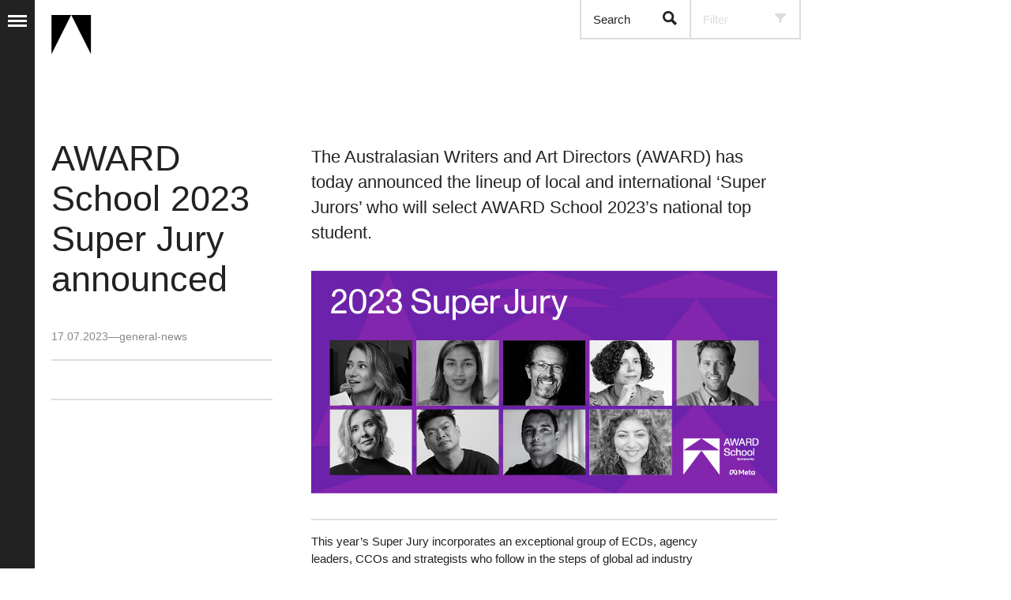

--- FILE ---
content_type: text/html; charset=UTF-8
request_url: https://awardonline.com/news/award-school-2023-super-jury-announced
body_size: 7055
content:

<!DOCTYPE html>
<!--[if IE 8]>
<html class="no-js lt-ie9" lang="en" xmlns="http://www.w3.org/1999/xhtml" xmlns:fb="http://ogp.me/ns/fb#" xmlns:og="http://ogp.me/ns#"> <![endif]-->
<!--[if gt IE 8]><!-->
<html class="no-js" lang="en" xmlns="http://www.w3.org/1999/xhtml" xmlns:fb="http://ogp.me/ns/fb#"
	  xmlns:og="http://ogp.me/ns#" xmlns="http://www.w3.org/1999/html">
<!--<![endif]-->





<head>

	<meta charset="utf-8">
	<meta http-equiv="X-UA-Compatible" content="IE=edge,chrome=1">
	<title>AWARD School 2023 Super Jury announced - News - AWARD</title>	<meta name="description" content="">
	<meta name="viewport" content="width=device-width, initial-scale=1,minimum-scale=1, maximum-scale=1, user-scalable=no">
	<meta name="facebook-domain-verification" content="8a372bl008tvadaetgtjg7c1fflf8j" />
	<link rel="shortcut icon" href="/favicon.ico" type="image/x-icon">
	<link rel="icon" href="/favicon.ico" type="image/x-icon">

	<!--[if lt IE 9]>
	<script type="text/javascript" src="/award/js/css3-mediaqueries.js" ></script>
	<script type="text/javascript" src="/award/js/selectivizr.js" ></script>
	<![endif]-->

	
	<!-- type kit fonts  -->
    <script type="text/javascript">
		(function() {
			var config = {
				kitId: 'vih1yly',
				scriptTimeout: 3000
			};
			var h=document.getElementsByTagName("html")[0];h.className+=" wf-loading";var t=setTimeout(function(){h.className=h.className.replace(/(\s|^)wf-loading(\s|$)/g," ");h.className+=" wf-inactive"},config.scriptTimeout);var tk=document.createElement("script"),d=false;tk.src='//use.typekit.net/'+config.kitId+'.js';tk.type="text/javascript";tk.async="true";tk.onload=tk.onreadystatechange=function(){var a=this.readyState;if(d||a&&a!="complete"&&a!="loaded")return;d=true;clearTimeout(t);try{Typekit.load(config)}catch(b){}};var s=document.getElementsByTagName("script")[0];s.parentNode.insertBefore(tk,s)
		})();
	</script>

	<link rel="stylesheet" type="text/css" href="/award/css/jquery.jscrollpane.css?v=1498327800"/>
<link rel="stylesheet" type="text/css" href="/award/css/main.css?v=1724909152"/>
		<!--[if lt IE 10]>
	<link rel="stylesheet" type="text/css" href="/award/css/ie9.css">
	<![endif]-->

	<script type="text/javascript" src="/award/js/shared-libs/modernizr-2.6.1.min.js"></script>
	<!--<script src="https://code.jquery.com/jquery-3.6.0.min.js"></script> -->
    <script type="text/javascript" src="/award/js/shared-libs/jquery-1.8.2.min.js"></script>
	<script type="text/javascript" src="/award/js/fb.images.js"></script>
	<script type="text/javascript" src="/award/js/plugins.js"></script>
	<style type="text/css">
		@media(min-width: 767px){
			
			body{
				 overflow-x: hidden;
			}

			

		}
	</style>
	
	<!-- Google Tag Manager 
<script>(function(w,d,s,l,i){w[l]=w[l]||[];w[l].push({'gtm.start':
new Date().getTime(),event:'gtm.js'});var f=d.getElementsByTagName(s)[0],
j=d.createElement(s),dl=l!='dataLayer'?'&l='+l:'';j.async=true;j.src=
'https://www.googletagmanager.com/gtm.js?id='+i+dl;f.parentNode.insertBefore(j,f);
})(window,document,'script','dataLayer','GTM-NTSG3BF');</script>
<!-- End Google Tag Manager -->
	
	
<!-- Global site tag (gtag.js) - Google Analytics for AWARD School 
<script async src="https://www.googletagmanager.com/gtag/js?id=G-3HWHCSNJQ0"></script>
<script>
  window.dataLayer = window.dataLayer || [];
  function gtag(){dataLayer.push(arguments);}
  gtag('js', new Date());

  gtag('config', 'G-3HWHCSNJQ0');
</script>



<!-- Google Tag Manager AWARD School
<script>(function(w,d,s,l,i){w[l]=w[l]||[];w[l].push({'gtm.start':
new Date().getTime(),event:'gtm.js'});var f=d.getElementsByTagName(s)[0],
j=d.createElement(s),dl=l!='dataLayer'?'&l='+l:'';j.async=true;j.src=
'https://www.googletagmanager.com/gtm.js?id='+i+dl;f.parentNode.insertBefore(j,f);
})(window,document,'script','dataLayer','GTM-W65HT25');</script>
<!-- End Google Tag Manager -->
	
	
<!-- LIVE Google Tag Manager -->
<script>(function(w,d,s,l,i){w[l]=w[l]||[];w[l].push({'gtm.start':
new Date().getTime(),event:'gtm.js'});var f=d.getElementsByTagName(s)[0],
j=d.createElement(s),dl=l!='dataLayer'?'&l='+l:'';j.async=true;j.src=
'https://www.googletagmanager.com/gtm.js?id='+i+dl;f.parentNode.insertBefore(j,f);
})(window,document,'script','dataLayer','GTM-5PKJTJJT');</script>
<!-- End Google Tag Manager -->

</head>

<body class="contentpage">

<!-- Google Tag Manager (noscript) -->
<noscript><iframe src="https://www.googletagmanager.com/ns.html?id=GTM-5PKJTJJT"
height="0" width="0" style="display:none;visibility:hidden"></iframe></noscript>
<!-- End Google Tag Manager (noscript) -->

<!-- Google Tag Manager (noscript) 
<noscript><iframe src="https://www.googletagmanager.com/ns.html?id=GTM-NTSG3BF"
height="0" width="0" style="display:none;visibility:hidden"></iframe></noscript>
<!-- End Google Tag Manager (noscript) -->

<!-- Google Tag Manager (noscript) 
<noscript><iframe src="https://www.googletagmanager.com/ns.html?id=GTM-W65HT25"
height="0" width="0" style="display:none;visibility:hidden"></iframe></noscript>
<!-- End Google Tag Manager (noscript) -->

<!-- Interface lock -->
<div id="ui-lock" class="hidden"></div>
<nav id="main-nav">


	<div class="nav-wrapper">
		<button class="nav-toggle" id="close_m"><span></span></button>
		<ul class="icons">

			<li class="icon-home"><a data-index="0" href="/"></a></li>
			<li class="icon-awards"><a data-index="1" href=""></a></li>
			<li class="icon-events"><a data-index="2" href=""></a></li>
			<li class="icon-education"><a data-index="3" href=""></a></li>
			<li class="icon-about"><a data-index="4" href=""></a></li>
			<li class="icon-follow social-mobile"><a data-index="5" href=""></a></li>

		</ul>
		

		
		<!--div class="ullinks" style="height:1000px; width:250px"-->
		<div class="ullinks">
		<ul class="links">
			<li class="main">
				<span><a class="home" href="/">Home</a></span>
			</li>
								<li class="main click1"><span>Awards </span>
			<ul>
												
										<li><a href="/awards/about-award-award-awards">About AWARD Awards</a></li>
								
										<li><a href="/awards/call-for-entries-2814">Enter the AWARD Awards</a></li>
								
										<li><a href="/awards/award-annuals">AWARD Annuals</a></li>
								
										<li><a href="/awards/award-trophies">AWARD Trophies</a></li>
								
										<li><a href="/awards/winners-and-finalists">Winners and Finalists</a></li>
								
										<li><a href="/awards/hall-of-fame">Hall of Fame</a></li>
							</ul>
					<li class="main click2"><span>Education</span>
			<ul>
												
										<li><a href="/education/award-school">AWARD School</a></li>
								
										<li><a href="/education/award-uni">AWARD Crash</a></li>
								
										<li><a href="/education/award-school-application-workshop">AWARD School Application Workshop</a></li>
								
										<li><a href="/education/award-creative-leadership">AWARD Creative Leadership</a></li>
								
										<li><a href="/education/award-school-heads">AWARD School Heads</a></li>
								
										<li><a href="/education/tips-award-school-practice-briefs">Tips: AWARD School practice briefs</a></li>
							</ul>
					<li class="main click3"><span>Events</span>
			<ul>
												
										<li><a href="/events/this-way-up-australia-s-advertising-festival-of-creativity">This Way Up: Australia’s Advertising Festival of Creativity</a></li>
								
										<li><a href="/events/award-awards-ceremony">AWARD Awards Ceremony</a></li>
							</ul>
					<li class="main click4"><span>About</span>
			<ul>
												
										<li><a href="/about/mission">About AWARD</a></li>
								
										<li><a href="/about/council">AWARD Council</a></li>
								
										<li><a href="/about/sponsors">Sponsors</a></li>
								
										<li><a href="/about/contact">Contact</a></li>
							</ul>
					<li class="main social-mobile"><span>Follow Us</span>
				<ul>
					<li class="menu-item"><a target="_blank" href="https://www.facebook.com/pages/AWARD/100584149994005">Facebook</a></li>
					<li class="menu-item"><a target="_blank" href="https://twitter.com/AWARD_AuNz">Twitter</a></li>
					<li class="menu-item"><a target="_blank" href="https://plus.google.com/102599839328785089045/posts">Google+</a></li>
				</ul>
			</li>
		</ul>
		</div>
	</div>



</nav>

<div id="topbar" class="">
	<div class="search-area area">
		<div class="bar">
			<h4 class="overlay" data-normal="Hit enter to submit" data-mobile="Hit search to submit" style="display: none;">Hit enter to submit</h4>
			<a href="#" class="close-button">
				<span class="label-button">Close</span>
				<span class="icon-close"></span>
			</a>
		</div>
		<div class="content">
			<form id="search-form" action="/" method="GET">
				<!-- Search field -->
<!--				<span class="overlay" data-normal="Hit enter to submit" data-mobile="Hit search to submit" style="display: none;">Hit enter to submit</span>-->
				<label class="needsclick" for="text-search" data-normal="Type here and hit enter to search" data-mobile="Type here..." style="">Type here and hit enter to search</label>
				<input type="text" id="text-search" name="search" value="">
			</form>
		</div>
	</div>
	<div class="filter-area area">
		<div class="bar">
						<h4 data-normal="Select an option to filter your content" data-mobile="Tap to select filter">Select an option to filter your content</h4>
						<a href="#" class="close-button">
				<span class="label-button">Close</span>
				<span class="icon-close"></span>
			</a>
		</div>
		<div class="content">
			<form id="filter-form" action="/" method="GET">
				<!-- Filters -->
								<ol id="filter-list" class="cf">
					<li>
						<input type="checkbox" id="filter-input-general-news" name="filter-input-general-news" tabindex="">
						<label for="filter-input-general-news"><span class="fauxEl"></span>News</label>
					</li>
					<li>
						<input type="checkbox" id="filter-input-awards" name="filter-input-awards" tabindex="">
						<label for="filter-input-awards"><span class="fauxEl"></span>Awards</label>
					</li>
					<li>
						<input type="checkbox" id="filter-input-events" name="filter-input-events" tabindex="">
						<label for="filter-input-events"><span class="fauxEl"></span>Events</label>
					</li>
					<li>
						<input type="checkbox" id="filter-input-social" name="filter-input-social" tabindex="">
						<label for="filter-input-social"><span class="fauxEl"></span>Social</label>
					</li>
					<li>
						<input type="checkbox" id="filter-input-education" name="filter-input-education" tabindex="">
						<label for="filter-input-education"><span class="fauxEl"></span>Education</label>
					</li>
				</ol>
							</form>
		</div>
	</div>
	<div id="mobile-button">
		<button class="mobile-toggle"><span></span></button>
	</div>
	<div class="button-container">
		<div class="search-button" data-panel="search-area"><button ><em>Search</em><span></span></button></div>
		<div class="filter-button disabled" data-panel="filter-area"><button ><em>Filter</em><span></span></button></div>
		<nav id="social">
			<span class="label-button">Follow us</span>
				<span class="social-buttons">
					<a target="_blank" href="https://www.facebook.com/pages/AWARD/100584149994005" id="button-facebook">Facebook</a>
					<a target="_blank" href="https://twitter.com/AWARD_AuNz" id="button-twitter">Twitter</a>
					<a target="_blank" href="https://plus.google.com/102599839328785089045/posts" id="button-googleplus">Google +</a>
				</span>
		</nav>
	</div>


		<div id="back"><a href="/"><span></span>Back</a></div>
</div>


<aside id="page-header">
	<a class="logo" href="/"><h1 id="logo">AWARD</h1></a>
	<hgroup>

		<h1>AWARD School 2023 Super Jury announced</h1>
				
						<div class="meta">
			<span class="date">17.07.2023</span>&#0151;<a href="/?category=general-news" class="category">general-news</a>						<div class="tag-list">
			<strong>Tags:</strong>
						</div>
					</div>
		
	</hgroup>

		<aside class="author">
		<img alt="" height="41" src="/cms/img/transparent_1x1.png" width="41" />		<span class="author-title">Posted by <br/>Rachael Hoy</span>
	</aside>
	
	<aside class="share-tools">
		<!-- AddThis Button BEGIN -->
		<div class="addthis_toolbox addthis_default_style ">
			<div class="share-tool cf"><a class="addthis_button_facebook_like" fb:like:layout="button_count"></a></div>
			<div class="share-tool cf"><a class="addthis_button_tweet"></a></div>
			<div class="share-tool cf last"><a class="addthis_button_google_plusone" g:plusone:size="medium"></a></div>
		</div>
		<script type="text/javascript">var addthis_config = {"data_track_addressbar":false,"data_track_clickback": false};</script>
		<script type="text/javascript" src="//s7.addthis.com/js/300/addthis_widget.js#pubid=ra-4fa1e17d51729695"></script>
		<!-- AddThis Button END -->
	</aside>

</aside>
<div id="container">
	

		<a class="logo" href="/"><div class="annual">&mdash;Award<br>Annuals</div><h1 id="logo">AWARD </h1></a>
	<section id="main-content" class="is-news" >
		



<article id="page-content" class="desktop">

	<p class="introText">The Australasian Writers and Art Directors (AWARD) has today announced the lineup of local and international ‘Super Jurors’ who will select AWARD School 2023’s national top student.</p>

	
	<div class="module-feature desktop cf">
		<div class="media-container">
			<figure role="group">
															<img alt="" src="/award/image/asset/97/91/64b493ab40776.jpg?width=900" width="100%" />												</figure>
		</div>
			<div class="media-labels">
		<div class="wrapper">
							<figcaption>
														</figcaption>
					</div>
	</div>

	</div>
	<div class="clear"></div>

	<div id="content">
				<aside class="author">
			<img alt="" height="41" src="/cms/img/transparent_1x1.png" width="41" />			<span class="author-title">Posted by <br />Rachael Hoy</span>
		</aside>

		<p class="introText second">The Australasian Writers and Art Directors (AWARD) has today announced the lineup of local and international ‘Super Jurors’ who will select AWARD School 2023’s national top student.</p>
		<p>
	This year&rsquo;s Super Jury incorporates an exceptional group of ECDs, agency leaders, CCOs and strategists who follow in the steps of global ad industry leaders in choosing the winner of APAC&rsquo;s premier course for aspiring creatives.</p>
<p>
	The 2023 Super Jury members are</p>
<ol>
	<li>
		Jo Wallace, Global Executive Creative Director, Media.Monks (USA)</li>
	<li>
		Pia Chaudhuri, Global Creative Lead - Play Inclusion, LEGO (Denmark)</li>
	<li>
		Nick Worthington, Founder, The Tuesday Club (New Zealand)</li>
	<li>
		Laura Sampedro, Executive Creative Director, Mullen Lowe (USA)</li>
	<li>
		Eamonn Dixon, Creative Director, Goodby Silverstein &amp; Partners (USA)</li>
	<li>
		Mandie van der Merwe, Chief Creative Officer, Dentsu Creative (Australia)</li>
	<li>
		Adrian Yeap, Executive Creative Director, Publicis (Singapore)</li>
	<li>
		Sukesh Nayak, Chief Creative Officer, Ogilvy (India)&nbsp; &nbsp; &nbsp;</li>
	<li>
		Parul Arora, Creative Strategist, Meta (India)</li>
</ol>
<p>
	Katrina Alvarez-Jarratt, AWARD School National Co-head said: &ldquo;This year&rsquo;s Super Jury has the fabulous job of judging AWARD School&rsquo;s national winner in the program&rsquo;s milestone 40th year. That&rsquo;s 40 years of nurturing the industry&rsquo;s best creative talent, which is an incredible achievement. We&rsquo;re honoured to have such an esteemed group judge this year&rsquo;s students&rsquo; work.&rdquo;</p>
<p>
	Matt Chandler, AWARD School National Co-head added: &ldquo;This year&rsquo;s Super Jury panel bears testament to the high regard and reputation AWARD School has now enjoyed for four decades. Students have set the bar high, and it will be tough selecting one winner out of a whole lot of talent.&rdquo;</p>
<p>
	Parul Arora, Creative Strategist, Creative Shop, Meta said: &quot;I&rsquo;m honoured to be part of the Super Jury and look forward to being inspired by what is consistently amazing work. The new wave of creativity is going to rewrite rules of the past and as creative professionals, I believe we carry an important responsibility in moving culture and society forward with our ideas. Good luck to this year&rsquo;s AWARD School graduates.&quot;</p>
<p>
	Super Jury judging will occur online from this Friday, with the AWARD School state graduation nights taking place in QLD on 8 August, and NSW, VIC, WA, SA and Online Program on 9 August from 6:30pm.</p>
<p>
	The highly anticipated announcement of AWARD School&rsquo;s national top student to be made on the evening of 17 August at The Gold Pencil Award Party at <a href="http://www.thiswayup.com.au/">This Way Up</a>: Australia&rsquo;s Advertising Festival of Creativity in Sydney.</p>
<p>
	All state winners will automatically qualify for the Super Jury round. AWARD and Advertising Council Australia wish all students the best of luck.</p>
<p>
	<strong>**Grab your tickets to The Gold Pencil Award Party <a href="https://www.thiswayup.com.au/pencil-party">here.</a>**</strong></p>

	</div>
	<!-- Sidebar content -->
	<aside id="page-sidebar">
			<div class="media-labels">
		<div class="wrapper">
							<figcaption>
														</figcaption>
					</div>
	</div>

		<!-- Article related links -->
		
				<!--			 Article related info -->
					<article class="module-sidebar cf widget 0">
				<h4>What is AWARD School?</h4>
				<p>
	<span style="box-sizing: border-box; margin: 0px; padding: 0px; border: 0px; font-variant-numeric: normal; font-variant-east-asian: normal; font-variant-alternates: normal; font-variant-position: normal; font-stretch: inherit; line-height: inherit; font-family: Arial, sans-serif; font-optical-sizing: inherit; font-kerning: inherit; font-feature-settings: inherit; font-variation-settings: inherit; font-size: 11pt; vertical-align: baseline; color: rgb(34, 34, 34); white-space-collapse: preserve;">AWARD School, established in 1983, is a globally-recognised 12 week national course for storytellers, strategists, people with big ideas and of course, aspiring advertising agency creatives. A</span><span style="box-sizing: border-box; margin: 0px; padding: 0px; border: 0px; font-variant-numeric: normal; font-variant-east-asian: normal; font-variant-alternates: normal; font-variant-position: normal; font-stretch: inherit; line-height: inherit; font-family: Arial, sans-serif; font-optical-sizing: inherit; font-kerning: inherit; font-feature-settings: inherit; font-variation-settings: inherit; font-size: 11pt; vertical-align: baseline; color: rgb(34, 34, 34); white-space-collapse: preserve;">WARD School Applications open on 8 February 2024, learn more <a href="https://www.awardschool.com.au/" style="box-sizing: border-box; margin: 0px; padding: 0px; border: 0px; font-style: inherit; font-variant: inherit; font-weight: inherit; font-stretch: inherit; line-height: inherit; font-family: inherit; font-optical-sizing: inherit; font-kerning: inherit; font-feature-settings: inherit; font-variation-settings: inherit; vertical-align: baseline; color: rgb(34, 34, 34); outline: none;">here</a>.</span></p>
							</article>
					</aside>



</article>	</section>
</div>

<script type="text/javascript" src="/ui/loaders/js/core.js?v=1509444696"></script>
	<script type="text/javascript">
		var _gaq = _gaq || [];
		_gaq.push(['_setAccount', 'UA-39380321-1']);
		_gaq.push(['_trackPageview']);

		(function() {
			var ga = document.createElement('script'); ga.type = 'text/javascript'; ga.async = true;
			ga.src = ('https:' == document.location.protocol ? 'https://ssl' : 'http://www') + '.google-analytics.com/ga.js';
			var s = document.getElementsByTagName('script')[0]; s.parentNode.insertBefore(ga, s);
		})();
	</script>







</body>

</html>
<script src="https://ajax.googleapis.com/ajax/libs/jquery/3.2.1/jquery.min.js"></script>

<script>

$.noConflict();


/*$('ul.icons a').on('click',function(e){

			
			if($(this).parent().hasClass('icon-home')){
				return true;
			}
			//openCloseHandler($(this),false);
			return false;

			
});*/


// Implement functionality for clicking on menu icon at homepage



$('ul.icons a').on('click',function(e){
    
   
		
		if(window.location.href.split('/').pop() === "")
		{
			
			if(/Android|webOS|iPhone|iPad|iPod|BlackBerry|IEMobile|Opera Mini/i.test(navigator.userAgent)) 
 			{
				//alert('mobile');
				if($(this).parent().hasClass('icon-home')){
					return true;
				}
				else
				{
					var d=$(this).attr('data-index');
					var obj=$(this).parent("li");
					
					var height=$('.click'+d).css('height');
					    height=(height.replace("px",""));
					    height=parseInt(height);

					$('ul.links li').each(function(){
						//alert($(this).attr('class'));

						if($(this).hasClass('click'+d))
						{
							//alert(3);
							$(this).addClass('open');
	                            
								
						}
						

					});
					
					          window.setTimeout(function(){
	                            //$(this).addClass('open');$("#main-nav").css('left')=="236px"
	                           
	                            //console.log(height);
	                                if(height >26)
	                                {
	                                    //alert("sdsd");
	                                    $('.click'+d).css({'height': '26px'});
	                                    $('.click'+d).removeClass('open');
	                                    //$('.click'+d).removeClass('test');
	                                    $('.icon-awards').css({'margin-bottom': '40px'});
	    						    
	                                }else
	                                {
	                                    if(obj.hasClass('icon-awards'))
	                                    {
	            						    $('.click'+d).css({'height': '1072px'});
	            						    $('.click'+d).addClass('open');
	            						    obj.css({'margin-bottom': '1086px'});
	                                    }
	                                    if(obj.hasClass('icon-events'))
	                                    {
	            						    $('.click'+d).css({'height': '217px'});
	            						    $('.click'+d).addClass('open');
	            						    obj.css({'margin-bottom': '231px'});
	                                    }
	                                    if(obj.hasClass('icon-education'))
	                                    {
	            						    $('.click'+d).css({'height': '583px'});
	            						    $('.click'+d).addClass('open');
	            						    obj.css({'margin-bottom': '597px'});
	                                    }
	                                    if(obj.hasClass('icon-about'))
	                                    {
	            						    $('.click'+d).css({'height': '298px'});
	            						    $('.click'+d).addClass('open');
	            						    obj.css({'margin-bottom': '312px'});
	                                    }
	                                     if(obj.hasClass('icon-follow'))
	                                    {
	            						    $('.click'+d).css({'height': '172px'});
	            						    $('.click'+d).addClass('open');
	            						    obj.css({'margin-bottom': '186px'});
	                                    }
	                                    
	    						    
	                                }
	                                
	                                //$("#main-nav").css({'left':'0px'});
	                               // $(".icons").css({'left':'0px'});
	                            
	                            }, 1000);
	                            
					
					//$('.ullinks').find('li.main click'+d).addClass('open');
					

					
				}
			}
			else
			{
				//alert('desktop');
				if($(this).parent().hasClass('icon-home')){
					return true;
				}
				else
				{
					var d=$(this).attr('data-index');
					var obj=$(this).parent("li");
					
					var height=$('.click'+d).css('height');
					    height=(height.replace("px",""));
					    height=parseInt(height);

					$('ul.links li').each(function(){
						//alert($(this).attr('class'));

						if($(this).hasClass('click'+d))
						{
							//alert(3);
							$(this).addClass('open');
	                            
								
						}
						

					});
					
					          window.setTimeout(function(){
	                            //$(this).addClass('open');$("#main-nav").css('left')=="236px"
	                           
	                            //console.log(height);
	                                if(height >26)
	                                {
	                                    //alert("sdsd");
	                                    $('.click'+d).css({'height': '26px'});
	                                    $('.click'+d).removeClass('open');
	                                    //$('.click'+d).removeClass('test');
	                                    $('.icon-awards').css({'margin-bottom': '40px'});
	    						    
	                                }else
	                                {
	                                    if(obj.hasClass('icon-awards'))
	                                    {
	            						    $('.click'+d).css({'height': '1072px'});
	            						    $('.click'+d).addClass('open');
	            						    obj.css({'margin-bottom': '1086px'});
	                                    }
	                                    if(obj.hasClass('icon-events'))
	                                    {
	            						    $('.click'+d).css({'height': '217px'});
	            						    $('.click'+d).addClass('open');
	            						    obj.css({'margin-bottom': '231px'});
	                                    }
	                                    if(obj.hasClass('icon-education'))
	                                    {
	            						    $('.click'+d).css({'height': '583px'});
	            						    $('.click'+d).addClass('open');
	            						    obj.css({'margin-bottom': '597px'});
	                                    }
	                                    if(obj.hasClass('icon-about'))
	                                    {
	            						    $('.click'+d).css({'height': '298px'});
	            						    $('.click'+d).addClass('open');
	            						    obj.css({'margin-bottom': '312px'});
	                                    }
	                                    
	    						    
	                                }
	                                
	                                $("#main-nav").css({'left':'236px'});
	                                $(".icons").css({'left':'0px'});
	                            
	                            }, 1000);
	                            
					
					//$('.ullinks').find('li.main click'+d).addClass('open');
					

					
				}
			}

		}

			
});

$(document).ready(function(){


			var toggleOpen = false;

			var setScrollbarHeight = function(){
				$('.ullinks').height(parseInt($('ul.links').height()) + 300 );
			};
			setTimeout(function(){
			$('.ullinks').height(parseInt($('ul.links').height()) + 300 );
			$scrollBar = $('.nav-wrapper').jScrollPane({autoReinitialise:true,autoReinitialiseDelay: 100});
			var working = true;
			$(window).resize(function(){
												// set the height on ullinks
			if(working){
				working = false;
				window.setTimeout(function(){
				setScrollbarHeight();
				working = true;
				}, 1000);
			}
			}).resize();
			},1000);


	$('.nav-wrapper').css({'overflow' : 'hidden'});
	var url = window.location.href; 
	
	
		if(window.location.href.split('/').pop() === "")
		{
				
				if(/Android|webOS|iPhone|iPad|iPod|BlackBerry|IEMobile|Opera Mini/i.test(navigator.userAgent)) 
 				{
					
					
					$("#container").css({'left': '0px'});
					$("#topbar").css({'left': '44px'});
					$("ul.icons").css({'left': '236px'});
					$("#main-nav").css({"transform":"translate3d(-280px,0px,0px)"});
					//if($pageHeader.length >0)
					//$pageHeader.css({'left': '84px'});
				
				
					//var toggleOpen = true;

					var setScrollbarHeight = function(){
						$('.ullinks').height(parseInt($('ul.links').height()) + 300 );
					};
					setTimeout(function(){
					$('.ullinks').height(parseInt($('ul.links').height()) + 300 );
					$scrollBar = $('.nav-wrapper').jScrollPane({autoReinitialise:true,autoReinitialiseDelay: 100});
					var working = true;
					$(window).resize(function(){
														// set the height on ullinks
					if(working){
						working = false;
						window.setTimeout(function(){
						setScrollbarHeight();
						working = true;
						}, 1000);
					}
					}).resize();
					},1000);
				}
				else
				{


					
						$("#main-nav").css({'left': '236px'});
						$("#container").css({'left': '236px'});
						$("#topbar").css({'left': '280px'});
						$("ul.icons").css({'left': '0px'});
						//$pageHeader.css({'left': '324px'});
	

							
				}
			
		}
		
});

if(window.location.href.split('/').pop() === "")
{
	
	

	$("#close_m").on('click',function(){
	
			
			if($("#main-nav").css('left')=="236px")
			{
		    	$("#main-nav").css({'left': '0px'});
				$("#container").css({'left': '0px'});
				$("#topbar").css({'left': '44px'});
				$("ul.icons").css({'left': '236px'});
				if($pageHeader.length >0)
					$pageHeader.css({'left': '84px'});

			}
			else
			{
				$("#main-nav").css({'left': '236px'});
				$("#container").css({'left': '236px'});
				$("#topbar").css({'left': '280px'});
				$("ul.icons").css({'left': '0px'});
				$pageHeader.css({'left': '324px'});

				//
				console.log(1);
				$("#main-nav").css({"-webkit-transform":"translate3d(0px,0px,0px)"});
				$("#main-nav").css({"transform":"translate3d(0px,0px,0px)"});

				
			}
	});



	
}
else
{
	//alert(1);
	$('.icon-awards, .icon-events, .icon-education, .icon-about').on('click', function(e){


			if($("#main-nav").css('left')=="236px")
			{
		    	$("#main-nav").css({'left': '0px'});
				$("#container").css({'left': '0px'});
				$("#topbar").css({'left': '44px'});
				$("ul.icons").css({'left': '236px'});
				if($pageHeader.length >0)
					$pageHeader.css({'left': '84px'});
				e.preventDefault();

			}
			else
			{
				$("#main-nav").css({'left': '236px'});
				$("#container").css({'left': '236px'});
				$("#topbar").css({'left': '280px'});
				$("ul.icons").css({'left': '0px'});
				$pageHeader.css({'left': '324px'});

				//
				console.log(1);
				$("#main-nav").css({"-webkit-transform":"translate3d(0px,0px,0px)"});
				$("#main-nav").css({"transform":"translate3d(0px,0px,0px)"});

				e.preventDefault();

				
			}
	});
}



</script>





--- FILE ---
content_type: text/css
request_url: https://awardonline.com/award/css/main.css?v=1724909152
body_size: 13953
content:
/**
Main style sheet. here comes everything together
**/
.sprites-sprite, .sprites-arrow-left, .sprites-arrow-right-bronze, .sprites-arrow-right-gold, .sprites-arrow-right-silver, .sprites-arrow-right, .sprites-award-logo, .sprites-filter-checkbox-bronze, .sprites-filter-checkbox-gold, .sprites-filter-checkbox-silver, .sprites-filter-checkbox, .sprites-grey-overlay-pattern, .sprites-hover-background-pattern-bronze, .sprites-hover-background-pattern-gold, .sprites-hover-background-pattern-silver, .sprites-hover-background-pattern, .sprites-icon-about, .sprites-icon-awards, .sprites-icon-close, .sprites-icon-education, .sprites-icon-events, .sprites-icon-facebook, .sprites-icon-filter-disabled, .sprites-icon-filter, .sprites-icon-googleplus, .sprites-icon-home, .sprites-icon-instagram, .sprites-icon-main-nav, .sprites-icon-mobile-main-nav, .sprites-icon-mobile-social, .sprites-icon-search, .sprites-icon-twitter, .sprites-overlay-pattern-bronze, .sprites-overlay-pattern-gold, .sprites-overlay-pattern-silver, .module .module-content .buttons .text-button .arrow, .module .module-content .buttons .text-button .arrow-right, .module:hover .module-content .text-button .arrow, .module:hover .module-content .text-button .arrow-right, .module-feature-notification .module-content .buttons .text-button .arrow, .module-feature-notification .module-content .buttons .text-button .arrow-right, .module-feature-notification .module-content .buttons.social-buttons #button-fb .icon, .module-feature-notification .module-content .buttons.social-buttons #button-tw .icon, .module-feature-notification .module-content .buttons.social-buttons #button-go .icon, .module-feature-notification .social-buttons .facebook span, .module-feature-notification .social-buttons .twitter span, .module-feature-notification .social-buttons .google span, .module-sidebar nav a .arrow, .module-sidebar nav a .arrow-right, #filter-search button#home-button span, #main-navigation .icon-main-nav, #main-navigation #home #icon-home, #main-navigation #icon-awards, #main-navigation #icon-events, #main-navigation #icon-education, #main-navigation #icon-about, #main-navigation #icon-social, #filter-search .toggle-button .icon#icon-search, #filter-search .toggle-button .icon#icon-filter, #filter #filter-button.disabled .icon, #search.expanded button span, #search button span, #social .social-buttons a#button-facebook, #social .social-buttons a#button-twitter, #social .social-buttons a#button-googleplus, #social .social-buttons a#button-instagram, #logo, .module.win.gold .module-content:hover .arrow, .module-a-feature.win .module-content a.gold h2.module.win .module-content:hover .arrow, .module-a-feature.win .module-content a.gold .home .logo .module.win.annual .module-content:hover .arrow, .home .logo .module-a-feature.win .module-content a.gold .module.win.annual .module-content:hover .arrow, .module-a-feature.win .module-content a.gold .winner .logo .module.win.annual .module-content:hover .arrow, .winner .logo .module-a-feature.win .module-content a.gold .module.win.annual .module-content:hover .arrow, .module-a-feature.win .module-content a.gold .winsi .logo .module.win.annual .module-content:hover .arrow, .winsi .logo .module-a-feature.win .module-content a.gold .module.win.annual .module-content:hover .arrow, .module.win.gold .text-button:hover .arrow, .module-a-feature.win .module-content a.gold h2.module.win .text-button:hover .arrow, .module-a-feature.win .module-content a.gold .home .logo .module.win.annual .text-button:hover .arrow, .home .logo .module-a-feature.win .module-content a.gold .module.win.annual .text-button:hover .arrow, .module-a-feature.win .module-content a.gold .winner .logo .module.win.annual .text-button:hover .arrow, .winner .logo .module-a-feature.win .module-content a.gold .module.win.annual .text-button:hover .arrow, .module-a-feature.win .module-content a.gold .winsi .logo .module.win.annual .text-button:hover .arrow, .winsi .logo .module-a-feature.win .module-content a.gold .module.win.annual .text-button:hover .arrow, .module-a-feature.win .module-content a.gold .module-content:hover .arrow, .module-a-feature.win .module-content a.gold .text-button:hover .arrow, .module.win.silver .module-content:hover .arrow, .module-a-feature.win .module-content a.silver h2.module.win .module-content:hover .arrow, .module-a-feature.win .module-content a.silver .home .logo .module.win.annual .module-content:hover .arrow, .home .logo .module-a-feature.win .module-content a.silver .module.win.annual .module-content:hover .arrow, .module-a-feature.win .module-content a.silver .winner .logo .module.win.annual .module-content:hover .arrow, .winner .logo .module-a-feature.win .module-content a.silver .module.win.annual .module-content:hover .arrow, .module-a-feature.win .module-content a.silver .winsi .logo .module.win.annual .module-content:hover .arrow, .winsi .logo .module-a-feature.win .module-content a.silver .module.win.annual .module-content:hover .arrow, .module.win.silver .text-button:hover .arrow, .module-a-feature.win .module-content a.silver h2.module.win .text-button:hover .arrow, .module-a-feature.win .module-content a.silver .home .logo .module.win.annual .text-button:hover .arrow, .home .logo .module-a-feature.win .module-content a.silver .module.win.annual .text-button:hover .arrow, .module-a-feature.win .module-content a.silver .winner .logo .module.win.annual .text-button:hover .arrow, .winner .logo .module-a-feature.win .module-content a.silver .module.win.annual .text-button:hover .arrow, .module-a-feature.win .module-content a.silver .winsi .logo .module.win.annual .text-button:hover .arrow, .winsi .logo .module-a-feature.win .module-content a.silver .module.win.annual .text-button:hover .arrow, .module-a-feature.win .module-content a.silver .module-content:hover .arrow, .module-a-feature.win .module-content a.silver .text-button:hover .arrow, .module.win.bronze .module-content:hover .arrow, .module-a-feature.win .module-content a.bronze h2.module.win .module-content:hover .arrow, .module-a-feature.win .module-content a.bronze .home .logo .module.win.annual .module-content:hover .arrow, .home .logo .module-a-feature.win .module-content a.bronze .module.win.annual .module-content:hover .arrow, .module-a-feature.win .module-content a.bronze .winner .logo .module.win.annual .module-content:hover .arrow, .winner .logo .module-a-feature.win .module-content a.bronze .module.win.annual .module-content:hover .arrow, .module-a-feature.win .module-content a.bronze .winsi .logo .module.win.annual .module-content:hover .arrow, .winsi .logo .module-a-feature.win .module-content a.bronze .module.win.annual .module-content:hover .arrow, .module.win.bronze .text-button:hover .arrow, .module-a-feature.win .module-content a.bronze h2.module.win .text-button:hover .arrow, .module-a-feature.win .module-content a.bronze .home .logo .module.win.annual .text-button:hover .arrow, .home .logo .module-a-feature.win .module-content a.bronze .module.win.annual .text-button:hover .arrow, .module-a-feature.win .module-content a.bronze .winner .logo .module.win.annual .text-button:hover .arrow, .winner .logo .module-a-feature.win .module-content a.bronze .module.win.annual .text-button:hover .arrow, .module-a-feature.win .module-content a.bronze .winsi .logo .module.win.annual .text-button:hover .arrow, .winsi .logo .module-a-feature.win .module-content a.bronze .module.win.annual .text-button:hover .arrow, .module-a-feature.win .module-content a.bronze .module-content:hover .arrow, .module-a-feature.win .module-content a.bronze .text-button:hover .arrow, #mobile-button button span, #mobile-button button.active span, #main-nav .nav-wrapper button.nav-toggle, #main-nav .nav-wrapper ul.icons .icon-home, #main-nav .nav-wrapper ul.links .icon-home, #main-nav .nav-wrapper ul.icons .icon-awards, #main-nav .nav-wrapper ul.links .icon-awards, #main-nav .nav-wrapper ul.icons .icon-events, #main-nav .nav-wrapper ul.links .icon-events, #main-nav .nav-wrapper ul.icons .icon-education, #main-nav .nav-wrapper ul.links .icon-education, #main-nav .nav-wrapper ul.icons .icon-about, #main-nav .nav-wrapper ul.links .icon-about, #main-nav .nav-wrapper ul.icons .icon-follow, #main-nav .nav-wrapper ul.links .icon-follow, #topbar .button-container div.search-button button span, #topbar .button-container div.filter-button button span, #topbar .button-container div.filter-button.disabled button span, #topbar .area .bar .close-button .icon-close, #topbar #back-link #icon-arrow-back, #topbar #back a span, .schoolform button span.arrow-right { background: url('/award/img/sprites-sca847ba5e2.png') no-repeat; }

.sprites-arrow-left { background-position: 0 -778px; }
.sprites-arrow-left:hover, .sprites-arrow-left.arrow-left_hover, .sprites-arrow-left.arrow-left-hover { background-position: 0 -815px; }

.sprites-arrow-right-bronze { background-position: 0 -694px; }

.sprites-arrow-right-gold { background-position: 0 -706px; }

.sprites-arrow-right-silver { background-position: 0 -718px; }

.sprites-arrow-right { background-position: 0 -791px; }
.sprites-arrow-right:hover, .sprites-arrow-right.arrow-right_hover, .sprites-arrow-right.arrow-right-hover { background-position: 0 -803px; }

.sprites-award-logo { background-position: 0 0; }

.sprites-filter-checkbox-bronze { background-position: 0 -574px; }

.sprites-filter-checkbox-gold { background-position: 0 -598px; }

.sprites-filter-checkbox-silver { background-position: 0 -622px; }

.sprites-filter-checkbox { background-position: 0 -670px; }
.sprites-filter-checkbox:hover, .sprites-filter-checkbox.filter-checkbox_hover, .sprites-filter-checkbox.filter-checkbox-hover { background-position: 0 -646px; }

.sprites-grey-overlay-pattern { background-position: 0 -844px; }

.sprites-hover-background-pattern-bronze { background-position: 0 -828px; }

.sprites-hover-background-pattern-gold { background-position: 0 -832px; }

.sprites-hover-background-pattern-silver { background-position: 0 -836px; }

.sprites-hover-background-pattern { background-position: 0 -840px; }

.sprites-icon-about { background-position: 0 -255px; }

.sprites-icon-awards { background-position: 0 -388px; }

.sprites-icon-close { background-position: 0 -303px; }

.sprites-icon-education { background-position: 0 -231px; }

.sprites-icon-events { background-position: 0 -364px; }

.sprites-icon-facebook { background-position: 0 -324px; }
.sprites-icon-facebook:hover, .sprites-icon-facebook.icon-facebook_hover, .sprites-icon-facebook.icon-facebook-hover { background-position: 0 -344px; }

.sprites-icon-filter-disabled { background-position: 0 -481px; }

.sprites-icon-filter { background-position: 0 -460px; }

.sprites-icon-googleplus { background-position: 0 -110px; }
.sprites-icon-googleplus:hover, .sprites-icon-googleplus.icon-googleplus_hover, .sprites-icon-googleplus.icon-googleplus-hover { background-position: 0 -90px; }

.sprites-icon-home { background-position: 0 -279px; }

.sprites-icon-instagram { background-position: 0 -211px; }
.sprites-icon-instagram:hover, .sprites-icon-instagram.icon-instagram_hover, .sprites-icon-instagram.icon-instagram-hover { background-position: 0 -171px; }

.sprites-icon-main-nav { background-position: 0 -730px; }

.sprites-icon-mobile-main-nav { background-position: 0 -754px; }

.sprites-icon-mobile-social { background-position: 0 -526px; }

.sprites-icon-search { background-position: 0 -130px; }

.sprites-icon-twitter { background-position: 0 -151px; }
.sprites-icon-twitter:hover, .sprites-icon-twitter.icon-twitter_hover, .sprites-icon-twitter.icon-twitter-hover { background-position: 0 -191px; }

.sprites-overlay-pattern-bronze { background-position: 0 -846px; }

.sprites-overlay-pattern-gold { background-position: 0 -850px; }

.sprites-overlay-pattern-silver { background-position: 0 -848px; }

.spritesretina-sprite { background: url('/award/img/spritesretina-saa56515160.png') no-repeat; }

html, body, div, span, applet, object, iframe, h1, h2, .home .logo .annual, .winner .logo .annual, .winsi .logo .annual, h3, h4, h5, h6, p, blockquote, pre, a, abbr, acronym, address, big, cite, code, del, dfn, em, img, ins, kbd, q, s, samp, small, strike, strong, sub, sup, tt, var, b, u, i, center, dl, dt, dd, ol, ul, li, fieldset, form, label, legend, table, caption, tbody, tfoot, thead, tr, th, td, article, aside, canvas, details, embed, figure, figcaption, footer, header, hgroup, menu, nav, output, ruby, section, summary, time, mark, audio, video { margin: 0; padding: 0; border: 0; font: inherit; font-size: 100%; vertical-align: baseline; }

html { line-height: 1; }

ol, ul { list-style: none; }

table { border-collapse: collapse; border-spacing: 0; }

caption, th, td { text-align: left; font-weight: normal; vertical-align: middle; }

q, blockquote { quotes: none; }
q:before, q:after, blockquote:before, blockquote:after { content: ""; content: none; }

a img { border: none; }

article, aside, details, figcaption, figure, footer, header, hgroup, menu, nav, section, summary { display: block; }

* { box-sizing: border-box; -moz-box-sizing: border-box; -webkit-box-sizing: border-box; }

html, body { height: 100%; }

.hidden { display: none; }

/** For modern browsers 1. The space content is one way to avoid an Opera bug when the contenteditable attribute is included anywhere else in the document. Otherwise it causes space to appear at the top and bottom of elements that are clearfixed. 2. The use of `table` rather than `block` is only necessary if using `:before` to contain the top-margins of child elements. */
.cf:before, .cf:after { content: " "; /* 1 */ display: table; /* 2 */ }

.cf:after { clear: both; }

/** For IE 6/7 only Include this rule to trigger hasLayout and contain floats. */
.cf { *zoom: 1; }

.clearfix { clear: both; height: 1px; width: 1px; visibility: hidden; }

body { font-family: "Helvetica Neue", Helvetica, Arial, sans-serif; font-size-adjust: 0.5; font-weight: normal; font-style: normal; font-size: 14px; line-height: 1; width: 1364px; -webkit-font-smoothing: antialiased; }

h1, h2, .home .logo .annual, .winner .logo .annual, .winsi .logo .annual, h3, h4, h5, h6 { font-family: "Helvetica Neue", Helvetica, Arial, sans-serif; font-style: normal; font-weight: 400; text-transform: none; color: #222222; -webkit-font-smoothing: antialiased; }

h1 { font-size: 3.23em; line-height: 1.14em; margin-bottom: 40px; }

h3, h4, h5, h6 { line-height: 1.1em; }

h2, .home .logo .annual, .winner .logo .annual, .winsi .logo .annual { font-size: 2.46em; line-height: 1em; margin-bottom: 1em; }
h2.underline, .home .logo .underline.annual, .winner .logo .underline.annual, .winsi .logo .underline.annual { border-bottom: 2px solid #dddddd; display: block; clear: both; }
h2.smaller-h2, .home .logo .smaller-h2.annual, .winner .logo .smaller-h2.annual, .winsi .logo .smaller-h2.annual { font-size: 1.95em; }

h3 { font-size: 1.85em; margin-bottom: 1em; }

h4 { font-size: 1.2em; margin-bottom: 1em; line-height:1.2;}

h5 { font-family: "Helvetica Neue", Helvetica, Arial, sans-serif; font-style: normal; font-weight: 400; text-transform: none; font-size: 1.1em; margin-bottom: 16px; }

h6 { font-family: "Helvetica Neue", Helvetica, Arial, sans-serif; font-size-adjust: 0.5; font-weight: normal; font-style: normal; margin-bottom: 1em; }

p { color: #222222; line-height: 1.85em; margin-bottom: 1.5em; }
 p a { color: #222222; text-decoration: underline !important; }

#content li {font-size: 15px;}
#content li a{ color: #222222; text-decoration: underline !important; }


.introText { width: 590px; font-size: 1.54em; line-height: 1.60em; margin-bottom: 1.5em; }

em { font-style: normal; }

strong { font-weight: bold; }

a { color: #888888; text-decoration: none; }
a:hover { text-decoration: underline !important; }

ul li { list-style: none; }

#content { color: #222222; }
#content p, #content ul, #content ol { max-width: 530px; }
#content p { -webkit-font-kerning: auto; }
#content ul, #content ol { line-height: 1.85em; margin-bottom: 1.5em; }
#content ul li, #content ol li { margin-bottom: 0.5em; }
#content ul { margin-left: 3%; }
#content ul li { list-style: disc; f }
#content ol { margin-left: 5%; list-style: decimal; }

table { width: 100% !important; margin-bottom: 3.7em; }
table td { width: 25%; }
table tr td { text-align: right; padding: 16px 0; border-bottom: 2px #dddddd solid; }
table tr td:first-child { text-align: left; }

table.plain {width: 96% ; border: none; }
table.plain td { width:50%; }
table.plain tr td { text-align: left; padding: 10px 0 5px 0; border-bottom: none; line-height: 1.2; font-size: 14px; }
table.plain tr td:first-child { text-align: left; }

table.normal {width: 96% ; border: none; }
table.normal td { width:auto;text-align: left; vertical-align:top;  }
table.normal tr td { text-align: left; padding: 10px 15px 5px 0; border-bottom: none; line-height: 1.2; font-size: 14px; }
table tr  {  border-bottom: 1px #dddddd solid; }


.module, .module-a-feature { float: left; margin: 0 30px 30px 0; }

.module img, .widget img { background: none; }

.module-a-feature { position: relative; width: 900px; height: 430px; cursor: pointer; }
.module-a-feature .figure-container { position: relative; z-index: 6; width: 900px; height: 430px; overflow: hidden; }
.module-a-feature figure { width: 50000px; position: absolute; }
.module-a-feature figure img { float: left; }
.module-a-feature div.container { position: relative; left: 0; width: 100000px; }
.module-a-feature div.container .label-wrapper { padding: 1.85em; width: 280px; float: left; }
.module-a-feature .module-content-container { width: 900px; height: 430px; z-index: 20; position: absolute; }
.module-a-feature .module-content { overflow: hidden; border: 2px solid #dddddd; background-color: white; position: absolute; top: 0; right: 0; z-index: 10; width: 280px; height: 430px; height: auto; padding-bottom: 48px; }
.module-a-feature .module-content .controls { width: 100%; position: absolute; bottom: 0; left: 0; border-top: 2px solid #dddddd; padding: 18px 26px; }
.module-a-feature .module-content .controls li { margin: 0 10px 0 0; }
.module-a-feature .module-content .meta, .module-a-feature .module-content a { color: #888888; }
.module-a-feature .module-shade { width: 900px; height: 430px; }


.mod-tutor.module.image-module { min-height: 350px !important; }
.mod-tutor.module.image-module .module-content { min-height: 350px !important; }
.mod-tutor.module.image-module .module-shade { min-height: 350px !important; }

.module { position: relative; width: 280px; min-height: 300px;  }
.module.image-module { min-height: 430px !important; }
.module.image-module .module-content { min-height: 430px !important; }
.module.image-module .module-shade { min-height: 430px !important; }
.module.just-image { height: 250px; }
.module.just-image .module-content { height: 250px; }
.module.just-image .module-content .img-crop { height: auto; overflow: visible; }
.module.just-image .module-shade { height: 250px; }
.module .module-content { position: absolute; border: 2px solid #dddddd; background-color: white; width: 280px; min-height: 300px; z-index: 20; overflow: hidden; }
.module .module-content h2, .module .module-content .home .logo .annual, .home .logo .module .module-content .annual, .module .module-content .winner .logo .annual, .winner .logo .module .module-content .annual, .module .module-content .winsi .logo .annual, .winsi .logo .module .module-content .annual, .module .module-content p { margin-bottom: 0; padding: 24px; }
.module .module-content h2, .module .module-content .home .logo .annual, .home .logo .module .module-content .annual, .module .module-content .winner .logo .annual, .winner .logo .module .module-content .annual, .module .module-content .winsi .logo .annual, .winsi .logo .module .module-content .annual { padding-bottom: 0; }
.module .module-content .buttons { position: absolute; bottom: 0; left: 0; width: 100%; }
.module .module-content .buttons .text-button { display: block; width: 100%; padding: 20px 24px 17px 0px; line-height: 1; font-size: 1.08em; border-top: 2px solid #dddddd; }
.module .module-content .buttons .text-button .arrow { background-position: 0 -791px; display: block; height: 12px; width: 14px; display: inline; float: right; }
.module .module-content .buttons .text-button .arrow:hover, .module .module-content .buttons .text-button .arrow.arrow-right_hover, .module .module-content .buttons .text-button .arrow.arrow-right-hover { background-position: 0 -803px; }
@media all and (-webkit-min-device-pixel-ratio: 1.5) { .module .module-content .buttons .text-button .arrow { background-image: url('/award/img/spritesretina-saa56515160.png'); background-position: 0 -832px; -webkit-background-size: 51px auto; -moz-background-size: 51px auto; -o-background-size: 51px auto; background-size: 51px auto; } }
.module .module-content .buttons .text-button .arrow-right { background-position: 0 -791px; display: block; height: 12px; width: 14px; display: inline; float: right; }
.module .module-content .buttons .text-button .arrow-right:hover, .module .module-content .buttons .text-button .arrow-right.arrow-right_hover, .module .module-content .buttons .text-button .arrow-right.arrow-right-hover { background-position: 0 -803px; }
@media all and (-webkit-min-device-pixel-ratio: 1.5) { .module .module-content .buttons .text-button .arrow-right { background-image: url('/award/img/spritesretina-saa56515160.png'); background-position: 0 -832px; -webkit-background-size: 51px auto; -moz-background-size: 51px auto; -o-background-size: 51px auto; background-size: 51px auto; } }
.module .module-content .meta { position: absolute; bottom: 76px; left: 24px; line-height: 1; }
.module .module-content p, .module .module-content .text-button, .module .module-content .meta { color: #888888; }
.module .module-content .buttons .text-button .arrow-right { background-position: 0 -803px; display: block; height: 12px; width: 14px; }
@media all and (-webkit-min-device-pixel-ratio: 1.5) { .module .module-content .buttons .text-button .arrow-right { background-image: url('/award/img/spritesretina-saa56515160.png'); background-position: 0 -844px; -webkit-background-size: 51px auto; -moz-background-size: 51px auto; -o-background-size: 51px auto; background-size: 51px auto; } }
.module .module-content .img-crop { width: 100%; }
.module .module-content .img-crop img { width: 100%; max-width: 100%; }
.module .module-shade { width: 280px; min-height: 300px; }
.module:hover .module-content { border: 2px solid #222222; }
.module:hover .module-content p, .module:hover .module-content .text-button, .module:hover .module-content .meta, .module:hover .module-content a { color: #222222; }
.module:hover .module-content .text-button .arrow { background-position: 0 -803px; display: block; height: 12px; width: 14px; }
@media all and (-webkit-min-device-pixel-ratio: 1.5) { .module:hover .module-content .text-button .arrow { background-image: url('/award/img/spritesretina-saa56515160.png'); background-position: 0 -844px; -webkit-background-size: 51px auto; -moz-background-size: 51px auto; -o-background-size: 51px auto; background-size: 51px auto; } }
.module:hover .module-content .text-button .arrow-right { background-position: 0 -803px; display: block; height: 12px; width: 14px; }
@media all and (-webkit-min-device-pixel-ratio: 1.5) { .module:hover .module-content .text-button .arrow-right { background-image: url('/award/img/spritesretina-saa56515160.png'); background-position: 0 -844px; -webkit-background-size: 51px auto; -moz-background-size: 51px auto; -o-background-size: 51px auto; background-size: 51px auto; } }
.module:hover .module-content .text-button { border-top: 2px solid #222222; text-decoration: underline; }
.module.twitter .module-content p { font-size: 1.15em; line-height: 1.50em; text-align: center; }

.module-feature-notification { width: 100%; height: 430px; margin-bottom: 40px; position: relative; }
.module-feature-notification .module-content { z-index: 20; position: absolute; border: 2px solid #222222; background-color: #222222; width: 100%; height: 430px; color: white; }
.module-feature-notification .module-content h2, .module-feature-notification .module-content .home .logo .annual, .home .logo .module-feature-notification .module-content .annual, .module-feature-notification .module-content .winner .logo .annual, .winner .logo .module-feature-notification .module-content .annual, .module-feature-notification .module-content .winsi .logo .annual, .winsi .logo .module-feature-notification .module-content .annual { padding: 24px 0 0 0; margin-bottom: 0; }
.module-feature-notification .module-content .excerptText { margin-bottom: 0; padding: 24px; }
.module-feature-notification .module-content .excerptText p { margin-bottom: 16px; line-height: 1.5em; }
.module-feature-notification .module-content .introText { padding: 16px 0; margin-bottom: 0; }
.module-feature-notification .module-content .meta { line-height: 1.85em; }
.module-feature-notification .module-content .meta span { display: block; font-size: 1.54em; }
.module-feature-notification .module-content .meta .description { font-size: 1.23em; }
.module-feature-notification .module-content .countdown { padding: 16px 0; line-height: 1; }
.module-feature-notification .module-content .countdown .clock { font-size: 3.23em; margin: 0 auto 12px; }
.module-feature-notification .module-content .countdown .labels { width: 300px; margin: 0 auto; font-size: 1.08em; }
.module-feature-notification .module-content .countdown .labels span { display: inline-block; width: 25%; color: #888888; text-decoration: underline; }
.module-feature-notification .module-content .introText, .module-feature-notification .module-content h2, .module-feature-notification .module-content .home .logo .annual, .home .logo .module-feature-notification .module-content .annual, .module-feature-notification .module-content .winner .logo .annual, .winner .logo .module-feature-notification .module-content .annual, .module-feature-notification .module-content .winsi .logo .annual, .winsi .logo .module-feature-notification .module-content .annual, .module-feature-notification .module-content p, .module-feature-notification .module-content .excerpt span { color: white; }
.module-feature-notification .module-content h2, .module-feature-notification .module-content .home .logo .annual, .home .logo .module-feature-notification .module-content .annual, .module-feature-notification .module-content .winner .logo .annual, .winner .logo .module-feature-notification .module-content .annual, .module-feature-notification .module-content .winsi .logo .annual, .winsi .logo .module-feature-notification .module-content .annual, .module-feature-notification .module-content .introText, .module-feature-notification .module-content .excerptText, .module-feature-notification .module-content .meta, .module-feature-notification .module-content .countdown { text-align: center; }
.module-feature-notification .module-content .buttons { position: absolute; bottom: 0; left: 0; width: 100%; background-color: white; bottom: -2px; }
.module-feature-notification .module-content .buttons .text-button { display: block; width: 100%; padding: 20px 24px 17px 24px; line-height: 1; font-size: 1.08em; border-top: 2px solid #dddddd; }
.module-feature-notification .module-content .buttons .text-button .arrow { background-position: 0 -791px; display: block; height: 12px; width: 14px; display: inline; float: right; }
.module-feature-notification .module-content .buttons .text-button .arrow:hover, .module-feature-notification .module-content .buttons .text-button .arrow.arrow-right_hover, .module-feature-notification .module-content .buttons .text-button .arrow.arrow-right-hover { background-position: 0 -803px; }
@media all and (-webkit-min-device-pixel-ratio: 1.5) { .module-feature-notification .module-content .buttons .text-button .arrow { background-image: url('/award/img/spritesretina-saa56515160.png'); background-position: 0 -832px; -webkit-background-size: 51px auto; -moz-background-size: 51px auto; -o-background-size: 51px auto; background-size: 51px auto; } }
.module-feature-notification .module-content .buttons .text-button .arrow-right { background-position: 0 -791px; display: block; height: 12px; width: 14px; display: inline; float: right; }
.module-feature-notification .module-content .buttons .text-button .arrow-right:hover, .module-feature-notification .module-content .buttons .text-button .arrow-right.arrow-right_hover, .module-feature-notification .module-content .buttons .text-button .arrow-right.arrow-right-hover { background-position: 0 -803px; }
@media all and (-webkit-min-device-pixel-ratio: 1.5) { .module-feature-notification .module-content .buttons .text-button .arrow-right { background-image: url('/award/img/spritesretina-saa56515160.png'); background-position: 0 -832px; -webkit-background-size: 51px auto; -moz-background-size: 51px auto; -o-background-size: 51px auto; background-size: 51px auto; } }
.module-feature-notification .module-content .buttons .text-button { display: block; width: 100%; padding: 20px 24px 17px 24px; line-height: 1; font-size: 1.08em; border-top: 2px solid #dddddd; border-top: 0; border-bottom: 2px solid #5d5d5d; color: #222222; }
.module-feature-notification .module-content .buttons .text-button .arrow { background-position: 0 -791px; display: block; height: 12px; width: 14px; display: inline; float: right; }
.module-feature-notification .module-content .buttons .text-button .arrow:hover, .module-feature-notification .module-content .buttons .text-button .arrow.arrow-right_hover, .module-feature-notification .module-content .buttons .text-button .arrow.arrow-right-hover { background-position: 0 -803px; }
@media all and (-webkit-min-device-pixel-ratio: 1.5) { .module-feature-notification .module-content .buttons .text-button .arrow { background-image: url('/award/img/spritesretina-saa56515160.png'); background-position: 0 -832px; -webkit-background-size: 51px auto; -moz-background-size: 51px auto; -o-background-size: 51px auto; background-size: 51px auto; } }
.module-feature-notification .module-content .buttons .text-button .arrow-right { background-position: 0 -791px; display: block; height: 12px; width: 14px; display: inline; float: right; }
.module-feature-notification .module-content .buttons .text-button .arrow-right:hover, .module-feature-notification .module-content .buttons .text-button .arrow-right.arrow-right_hover, .module-feature-notification .module-content .buttons .text-button .arrow-right.arrow-right-hover { background-position: 0 -803px; }
@media all and (-webkit-min-device-pixel-ratio: 1.5) { .module-feature-notification .module-content .buttons .text-button .arrow-right { background-image: url('/award/img/spritesretina-saa56515160.png'); background-position: 0 -832px; -webkit-background-size: 51px auto; -moz-background-size: 51px auto; -o-background-size: 51px auto; background-size: 51px auto; } }
.module-feature-notification .module-content .buttons .text-button .arrow { background-position: 0 -803px; display: block; height: 12px; width: 14px; }
@media all and (-webkit-min-device-pixel-ratio: 1.5) { .module-feature-notification .module-content .buttons .text-button .arrow { background-image: url('/award/img/spritesretina-saa56515160.png'); background-position: 0 -844px; -webkit-background-size: 51px auto; -moz-background-size: 51px auto; -o-background-size: 51px auto; background-size: 51px auto; } }
.module-feature-notification .module-content .buttons .text-button .arrow-right { background-position: 0 -803px; display: block; height: 12px; width: 14px; }
@media all and (-webkit-min-device-pixel-ratio: 1.5) { .module-feature-notification .module-content .buttons .text-button .arrow-right { background-image: url('/award/img/spritesretina-saa56515160.png'); background-position: 0 -844px; -webkit-background-size: 51px auto; -moz-background-size: 51px auto; -o-background-size: 51px auto; background-size: 51px auto; } }
.module-feature-notification .module-content .buttons.social-buttons .icon { display: inline; float: left; position: relative; top: -4px; margin-right: 24px; }
.module-feature-notification .module-content .buttons.social-buttons #button-fb .icon { background-position: 0 -324px; display: block; height: 20px; width: 20px; }
.module-feature-notification .module-content .buttons.social-buttons #button-fb .icon:hover, .module-feature-notification .module-content .buttons.social-buttons #button-fb .icon.icon-facebook_hover, .module-feature-notification .module-content .buttons.social-buttons #button-fb .icon.icon-facebook-hover { background-position: 0 -344px; }
@media all and (-webkit-min-device-pixel-ratio: 1.5) { .module-feature-notification .module-content .buttons.social-buttons #button-fb .icon { background-image: url('/award/img/spritesretina-saa56515160.png'); background-position: 0 -573px; -webkit-background-size: 51px auto; -moz-background-size: 51px auto; -o-background-size: 51px auto; background-size: 51px auto; } }
.module-feature-notification .module-content .buttons.social-buttons #button-tw .icon { background-position: 0 -151px; display: block; height: 20px; width: 20px; }
.module-feature-notification .module-content .buttons.social-buttons #button-tw .icon:hover, .module-feature-notification .module-content .buttons.social-buttons #button-tw .icon.icon-twitter_hover, .module-feature-notification .module-content .buttons.social-buttons #button-tw .icon.icon-twitter-hover { background-position: 0 -191px; }
@media all and (-webkit-min-device-pixel-ratio: 1.5) { .module-feature-notification .module-content .buttons.social-buttons #button-tw .icon { background-image: url('/award/img/spritesretina-saa56515160.png'); background-position: 0 -441px; -webkit-background-size: 51px auto; -moz-background-size: 51px auto; -o-background-size: 51px auto; background-size: 51px auto; } }
.module-feature-notification .module-content .buttons.social-buttons #button-go .icon { background-position: 0 -110px; display: block; height: 20px; width: 20px; }
.module-feature-notification .module-content .buttons.social-buttons #button-go .icon:hover, .module-feature-notification .module-content .buttons.social-buttons #button-go .icon.icon-googleplus_hover, .module-feature-notification .module-content .buttons.social-buttons #button-go .icon.icon-googleplus-hover { background-position: 0 -90px; }
@media all and (-webkit-min-device-pixel-ratio: 1.5) { .module-feature-notification .module-content .buttons.social-buttons #button-go .icon { background-image: url('/award/img/spritesretina-saa56515160.png'); background-position: 0 -360px; -webkit-background-size: 51px auto; -moz-background-size: 51px auto; -o-background-size: 51px auto; background-size: 51px auto; } }
.module-feature-notification .module-shade { width: 100%; height: 430px;  position: absolute; z-index: 10; top: 10px; left: 10px; }
.module-feature-notification .social-buttons { display: none; }
.module-feature-notification .social-buttons .text-button { position: relative; padding-left: 60px !important; }
.module-feature-notification .social-buttons .text-button span { position: absolute; left: 20px; top: 15px; }
.module-feature-notification .social-buttons .facebook span { background-position: 0 -324px; display: block; height: 20px; width: 20px; }
.module-feature-notification .social-buttons .facebook span:hover, .module-feature-notification .social-buttons .facebook span.icon-facebook_hover, .module-feature-notification .social-buttons .facebook span.icon-facebook-hover { background-position: 0 -344px; }
@media all and (-webkit-min-device-pixel-ratio: 1.5) { .module-feature-notification .social-buttons .facebook span { background-image: url('/award/img/spritesretina-saa56515160.png'); background-position: 0 -573px; -webkit-background-size: 51px auto; -moz-background-size: 51px auto; -o-background-size: 51px auto; background-size: 51px auto; } }
.module-feature-notification .social-buttons .twitter span { background-position: 0 -151px; display: block; height: 20px; width: 20px; }
.module-feature-notification .social-buttons .twitter span:hover, .module-feature-notification .social-buttons .twitter span.icon-twitter_hover, .module-feature-notification .social-buttons .twitter span.icon-twitter-hover { background-position: 0 -191px; }
@media all and (-webkit-min-device-pixel-ratio: 1.5) { .module-feature-notification .social-buttons .twitter span { background-image: url('/award/img/spritesretina-saa56515160.png'); background-position: 0 -441px; -webkit-background-size: 51px auto; -moz-background-size: 51px auto; -o-background-size: 51px auto; background-size: 51px auto; } }
.module-feature-notification .social-buttons .google span { background-position: 0 -110px; display: block; height: 20px; width: 20px; }
.module-feature-notification .social-buttons .google span:hover, .module-feature-notification .social-buttons .google span.icon-googleplus_hover, .module-feature-notification .social-buttons .google span.icon-googleplus-hover { background-position: 0 -90px; }
@media all and (-webkit-min-device-pixel-ratio: 1.5) { .module-feature-notification .social-buttons .google span { background-image: url('/award/img/spritesretina-saa56515160.png'); background-position: 0 -360px; -webkit-background-size: 51px auto; -moz-background-size: 51px auto; -o-background-size: 51px auto; background-size: 51px auto; } }



.module-shade {  position: absolute; z-index: 10; }

.module-bg-cover { background-color: #222222; position: absolute; z-index: 5; width: 900px; height: 430px; }

.module-notification { margin-bottom: 60px; border: 2px solid #5d5d5d; padding: 20px; }
.module-notification h3 { margin-bottom: 16px; }
.module-notification p { font-size: 1.08em; line-height: 1.43em; margin-bottom: 0; color: #222222; }

.module-content-list { margin-bottom: 60px; }
.module-content-list * { color: #222222; }
.module-content-list h5 { display: inline; float: left; width: 50%; }
.module-content-list .description { display: inline; float: right; width: 50%; text-align: right; }
.module-content-list li { clear: both; float: left; width: 100%; border-bottom: 2px solid #dddddd; padding: 16px 0; }

.product-page .module-sidebar { border: none; height: auto; }

.module-sidebar { margin-bottom: 50px; border-bottom: 2px solid #dddddd; }
.module-sidebar ul li { color: #666666; margin-bottom: 16px; }
.module-sidebar .contact-details { border: 0; }
.module-sidebar .contact-details li { color: #222222; }
.module-sidebar .contact-details li a { color: #222222; text-decoration: underline; }
.module-sidebar .contact-details span { display: inline-block; width: 32px; }
.module-sidebar nav { margin-top: -6px; }
.module-sidebar nav a { border-bottom: 2px solid #dddddd; padding: 12px 0; display: block; color: #666666; clear: both; }
.module-sidebar nav a:last-of-type { border: 0; }
.module-sidebar nav a .arrow { background-position: 0 -803px; display: block; height: 12px; width: 14px; float: right; }
@media all and (-webkit-min-device-pixel-ratio: 1.5) { .module-sidebar nav a .arrow { background-image: url('/award/img/spritesretina-saa56515160.png'); background-position: 0 -844px; -webkit-background-size: 51px auto; -moz-background-size: 51px auto; -o-background-size: 51px auto; background-size: 51px auto; } }
.module-sidebar nav a .arrow-right { background-position: 0 -803px; display: block; height: 12px; width: 14px; float: right; }
@media all and (-webkit-min-device-pixel-ratio: 1.5) { .module-sidebar nav a .arrow-right { background-image: url('/award/img/spritesretina-saa56515160.png'); background-position: 0 -844px; -webkit-background-size: 51px auto; -moz-background-size: 51px auto; -o-background-size: 51px auto; background-size: 51px auto; } }

.controls li { margin-top: 10px; float: left; cursor: pointer; text-indent: -9999px; width: 16px; height: 16px; border: 2px solid #dddddd; margin-left: 10px; }
.controls li.active { border: 2px solid #222222;  }

aside div.media-labels { margin-bottom: 40px; }

.module-feature { width: 100% !important; max-width: 900px; position: relative; }
.module-feature figure { cursor: pointer; margin-bottom: 16px; }
.module-feature figcaption { color: #666666; font-size: 0.92em; line-height: 1.33em; }
.module-feature figcaption .meta { display: block; margin-top: 16px; }
.module-feature figcaption .meta a { color: #666666; text-decoration: underline; }
.module-feature.desktop { width: 900px; overflow: hidden; }
.module-feature.desktop .media-container { min-height: 620px; height: 620px; }
.module-feature.desktop .media-container figure { min-height: 620px; }
.module-feature.desktop figure { position: relative; left: 0px; }
.module-feature.desktop figure img { position: absolute; width: 100%; }
.module-feature.desktop figure iframe { position: absolute; width: 100%; }
.module-feature.desktop .controls { display: none; float: none; margin-bottom: 16px; }
.module-feature.desktop .controls li:first-child { margin-left: 0; }
.module-feature.desktop div.media-labels { display: none; clear: both; float: none; overflow: hidden; width: 100%; }
.module-feature.desktop div.media-labels .wrapper { height: 150px; position: relative; left: 0px; }
.module-feature.desktop div.media-labels .wrapper figcaption { position: absolute; display: block; width: 100%; margin-right: 20px; border-bottom: 2px solid #dddddd; padding: 16px 0; }

@media screen and (max-width: 1362px) { .module-feature { margin-bottom: 0px; }
  .module-feature.desktop { width: 590px; }
  .module-feature.desktop .media-container { min-height: 440px; height: 440px; }
  .module-feature.desktop .media-container figure { min-height: 440px; }
  .module-feature.desktop .controls { margin-top: 8px; display: block; float: none; }
  .module-feature.desktop .controls li:first-child { margin-left: 0; }
  .module-feature.desktop div.media-labels { display: block; width: 100%; }
  .module-feature.desktop div.media-labels .wrapper figcaption { border: none; border-bottom: 2px solid #dddddd; padding: 16px 0; }
  .module.full { width: 590px; }
  .module.full .module-content { width: 590px; } }
@media screen and (max-width: 640px) { body .module img { height: auto !important; }
  .module-a-feature .module-shade { width: 100%; }
  .module { clear: both; height: auto; }
  .module .module-shade { width: 100%; display: none; }
  .module img { max-width: 100%; width: auto; height: auto !important; }
  .module .module-content { height: auto !important; position: static; }
  .module .module-content .buttons { position: relative; margin-top: 20px; }
  .module .module-content .meta { padding-left: 20px; position: static; }
  .module { position: relative; width: 280px; min-height: 300px; cursor: pointer; height: auto !important; }
  .module.image-module { height: auto !important; }
  .module.image-module .module-content { height: auto !important; }
  .module.image-module .module-shade { height: auto !important; }
  .module-feature-notification.social-expanded { height: 549px; }
  .module-feature-notification.social-expanded .module-shade { height: 549px; }
  .module-feature-notification.social-expanded .social-buttons { display: block; }
  .module-feature-notification .module-content { height: 100%; }
  .module-feature { width: 100% !important; max-width: 900px; position: relative; margin-bottom: 40px; }
  .module-feature .controls li { float: left; cursor: pointer; text-indent: -9999px; width: 16px; height: 16px; border: 2px solid #dddddd; margin-left: 10px; }
  .module-feature .controls li.active { border: 2px solid #222222;  }
  .module-feature figure { cursor: pointer; margin-bottom: 16px; }
  .module-feature figcaption { color: #666666; font-size: 0.92em; line-height: 1.33em; }
  .module-feature figcaption .meta { display: block; margin-top: 16px; }
  .module-feature figcaption .meta a { color: #666666; text-decoration: underline; }
  .module-feature.desktop { width: 100%; margin-bottom: 0; }
  .module-feature.desktop .media-container { min-height: 220px; margin-bottom: 20px; }
  .module-feature.desktop .media-container figure { min-height: 220px; }
  .module-feature.desktop figure img { width: 100%; height: auto; }
  .module-feature.desktop .controls { float: none; margin: auto; width: 100%; text-align: center; }
  .module-feature.desktop .controls li { display: inline-block; vertical-align: top; float: none; margin-left: 5px; }
  .module-feature.desktop figcaption { display: none; }
  .jspTrack { background-color: #222222; } }
/*** Layout ***/
#ui-lock { position: absolute; left: 0; opacity: 0.8; z-index: 100; overflow: hidden; background: url("../img/sprites/grey-overlay-pattern.png") repeat; }

#filter-search button#home-button span { background-position: 0 -778px; display: block; height: 13px; width: 14px; }
#filter-search button#home-button span:hover, #filter-search button#home-button span.arrow-left_hover, #filter-search button#home-button span.arrow-left-hover { background-position: 0 -815px; }
@media all and (-webkit-min-device-pixel-ratio: 1.5) { #filter-search button#home-button span { background-image: url('/award/img/spritesretina-saa56515160.png'); background-position: 0 -796px; -webkit-background-size: 51px auto; -moz-background-size: 51px auto; -o-background-size: 51px auto; background-size: 51px auto; } }

body { -webkit-font-smoothing: antialiased; }
body img { background-color: #222222; border: none !important; }

#social-mobile { display: none; }

#main-content { position: absolute; top: 0; left: 0; margin-right: 40px; padding-top: 190px; padding-bottom: 80px; }

#container { position: relative; margin-left: 84px; }

.locked { overflow: hidden; }

.last { margin-right: 0 !important; }

.extra-wide #container { width: 1290px !important; }
.extra-wide #search-button { left: 704px; }
.extra-wide #filter-button { left: 842px; }
.extra-wide #social { left: 1014px; }
.extra-wide #text-search { width: 1210px; }
.extra-wide #clear-button { left: 1158px; }
.extra-wide.home-page #main-content { width: 1290px !important; }

.wide #search-button { left: 394px; }
.wide #filter-button { left: 532px; }
.wide #social { left: 704px; }
.wide #text-search { width: 900px; }
.wide #clear-button { left: 850px; }
.wide #container { width: 1024px !important; }
.wide.detail-page #main-content { width: 960px; }

.contentpage .logo .annual { display: none; }

/*** Main Navigation ***/
#main-navigation { -webkit-transform: translateZ(0); position: fixed; display: block; min-height: 100%; height: 100%; width: 44px; padding: 10px; background-color: #222222; overflow: hidden; left: 0; right: auto; z-index: 1101; }
#main-navigation .wrapper { width: 270px; padding-bottom: 60px; }
#main-navigation .label, #main-navigation .menu-item { filter: progid:DXImageTransform.Microsoft.Alpha(Opacity=100); opacity: 1; }
#main-navigation.expanded { width: 260px; }
#main-navigation.expanded .label, #main-navigation.expanded .menu-item { opacity: 1; }
#main-navigation.expanded ul { margin-bottom: 30px; }
#main-navigation.expanded #open-nav .icon-main-nav { position: fixed; left: 226px; }
#main-navigation #open-nav { margin-bottom: 196px; }
#main-navigation #open-nav .label, #main-navigation .menu-header .label { font-family: "Helvetica Neue", Helvetica, Arial, sans-serif; font-style: normal; font-weight: 400; text-transform: none; text-transform: none; font-size: 1.85em; color: white; }
#main-navigation ul { margin-bottom: 40px; }
#main-navigation ul .menu-item.last a { border: none; }
#main-navigation ul a { display: block; padding: 13px 0; margin: 0 25px 0 40px; border-bottom: 1px solid #393939; color: white; font-size: 1.08em; }
#main-navigation .menu-header { display: block; height: 24px; margin-bottom: 20px; }
#main-navigation .menu-header .icon { float: left; margin-right: 15px; }
#main-navigation .icon-main-nav { background-position: 0 -730px; display: block; height: 24px; width: 24px; cursor: pointer; }
@media all and (-webkit-min-device-pixel-ratio: 1.5) { #main-navigation .icon-main-nav { background-image: url('/award/img/spritesretina-saa56515160.png'); background-position: 0 -1072px; -webkit-background-size: 51px auto; -moz-background-size: 51px auto; -o-background-size: 51px auto; background-size: 51px auto; } }
#main-navigation #home #icon-home { background-position: 0 -279px; display: block; height: 24px; width: 24px; }
@media all and (-webkit-min-device-pixel-ratio: 1.5) { #main-navigation #home #icon-home { background-image: url('/award/img/spritesretina-saa56515160.png'); background-position: 0 -549px; -webkit-background-size: 51px auto; -moz-background-size: 51px auto; -o-background-size: 51px auto; background-size: 51px auto; } }
#main-navigation #home a.label { border: none; padding: 3px 0 0 0; }
#main-navigation #home a.label:hover { text-decoration: none !important; }
#main-navigation #icon-awards { background-position: 0 -388px; display: block; height: 24px; width: 24px; }
@media all and (-webkit-min-device-pixel-ratio: 1.5) { #main-navigation #icon-awards { background-image: url('/award/img/spritesretina-saa56515160.png'); background-position: 0 -700px; -webkit-background-size: 51px auto; -moz-background-size: 51px auto; -o-background-size: 51px auto; background-size: 51px auto; } }
#main-navigation #icon-events { background-position: 0 -364px; display: block; height: 24px; width: 24px; }
@media all and (-webkit-min-device-pixel-ratio: 1.5) { #main-navigation #icon-events { background-image: url('/award/img/spritesretina-saa56515160.png'); background-position: 0 -634px; -webkit-background-size: 51px auto; -moz-background-size: 51px auto; -o-background-size: 51px auto; background-size: 51px auto; } }
#main-navigation #icon-education { background-position: 0 -231px; display: block; height: 24px; width: 24px; }
@media all and (-webkit-min-device-pixel-ratio: 1.5) { #main-navigation #icon-education { background-image: url('/award/img/spritesretina-saa56515160.png'); background-position: 0 -501px; -webkit-background-size: 51px auto; -moz-background-size: 51px auto; -o-background-size: 51px auto; background-size: 51px auto; } }
#main-navigation #icon-about { background-position: 0 -255px; display: block; height: 24px; width: 25px; }
@media all and (-webkit-min-device-pixel-ratio: 1.5) { #main-navigation #icon-about { background-image: url('/award/img/spritesretina-saa56515160.png'); background-position: 0 -525px; -webkit-background-size: 51px auto; -moz-background-size: 51px auto; -o-background-size: 51px auto; background-size: 51px auto; } }
#main-navigation #icon-social { background-position: 0 -526px; display: block; height: 24px; width: 24px; }
@media all and (-webkit-min-device-pixel-ratio: 1.5) { #main-navigation #icon-social { background-image: url('/award/img/spritesretina-saa56515160.png'); background-position: 0 -724px; -webkit-background-size: 51px auto; -moz-background-size: 51px auto; -o-background-size: 51px auto; background-size: 51px auto; } }
#main-navigation.collapsed li { border: none; }
#main-navigation.collapsed .label, #main-navigation.collapsed .menu-item { display: none; }

/*** Filter & Search  ***/
#filter-search .toggle-button { display: block; top: 0; width: 140px; height: 50px; background: white; border-top: none !important; border: 2px solid #dddddd; cursor: pointer; }
#filter-search .toggle-button .icon { float: right; margin: 14px; }
#filter-search .toggle-button .icon#icon-search { background-position: 0 -130px; display: block; height: 21px; width: 22px; }
@media all and (-webkit-min-device-pixel-ratio: 1.5) { #filter-search .toggle-button .icon#icon-search { background-image: url('/award/img/spritesretina-saa56515160.png'); background-position: 0 -400px; -webkit-background-size: 51px auto; -moz-background-size: 51px auto; -o-background-size: 51px auto; background-size: 51px auto; } }
#filter-search .toggle-button .icon#icon-filter { background-position: 0 -460px; display: block; height: 21px; width: 20px; }
@media all and (-webkit-min-device-pixel-ratio: 1.5) { #filter-search .toggle-button .icon#icon-filter { background-image: url('/award/img/spritesretina-saa56515160.png'); background-position: 0 -658px; -webkit-background-size: 51px auto; -moz-background-size: 51px auto; -o-background-size: 51px auto; background-size: 51px auto; } }

#search.expanded, #filter.expanded { z-index: 1100; }
#search.expanded .toggle-button, #filter.expanded .toggle-button { border-color: #222222; }
#search.expanded .label-button, #filter.expanded .label-button { text-decoration: underline; }

.toggle-button .label-button, #social .label-button { float: left; display: inline-block; font-size: 1.08em; color: #222222; margin: 17px 0 0 16px; }

#top-bar { position: fixed; left: 40px; z-index: 1100; width: 100%; height: 1px; }
#top-bar div.wrapper { left: 664px; position: absolute; }

.content-container { width: 100%; position: relative; height: 0; overflow: hidden; margin-top: -2px; background-color: #ffffff; border-bottom: 2px black solid; }

/*** Filter ***/
#filter-content { width: 1300px; filter: progid:DXImageTransform.Microsoft.Alpha(Opacity=0); opacity: 0; position: absolute; height: 215px; overflow: hidden; margin-top: -2px; background: #ffffff; margin-left: 44px; }
#filter-content h4 { margin-top: 20px; }
#filter-content #filter-list { padding: 10px 0; }
#filter-content #filter-list li { float: left; width: 310px; margin-bottom: 32px; }
#filter-content #filter-list li label { font-size: 1.23em; color: #888888; cursor: pointer; }
#filter-content #filter-list li label:hover { color: #222222 !important; }
#filter-content #filter-list li .filter-label { text-decoration: underline; }
#filter-content #filter-list li input[type="checkbox"]:checked + label { color: #222222; }

.winwin #filter-list li { margin-bottom: 24px !important; }
.winwin #filter-list .col1 { width: 300px !important; }
.winwin #filter-list .col2 { width: 640px; float: left; }
.winwin #filter-list .col2 li label { position: relative; }
.winwin #filter-list .col2 li label strong { font-weight: normal; position: absolute; width: 250px; }

.finalists { width: 590px !important; }
.finalists h3 { margin-top: 32px; }
.finalists a.sublink { color: black; display: block; border-bottom: 2px solid #826f4a; padding: 8px 0; position: relative; }
.finalists a.sublink span { position: absolute; right: 0; }
.finalists a.sublink { overflow: hidden; padding-right: 50px; }
.finalists a.sublink span { margin-left: 50px; }
.finalists .sub { height: 0; overflow: hidden; width: 590px; }
.finalists .sub.active { height: auto; }
.finalists .sub hr { border: none; background: none; border-bottom: 2px solid #826f4a; padding-top: 28px; }
.finalists .sub .box { color: black; margin-top: 32px; width: 49%; display: -moz-inline-stack; display: inline-block; vertical-align: middle; *vertical-align: auto; zoom: 1; *display: inline; vertical-align: top !important; }
.finalists .sub .box .row { margin-bottom: 5px; position: relative; }
.finalists .sub .box .row span:first-child { width: 25%; right: auto; }
.finalists .sub .box .row span { width: 74%; display: inline-block; vertical-align: top; }

#search-content { width: 1250px; filter: progid:DXImageTransform.Microsoft.Alpha(Opacity=0); opacity: 0; height: 215px; background: #fff; overflow: hidden; margin-top: -2px; padding-right: 40px; }
#search-content #search-form { padding-top: 32px; position: relative; }
#search-content #text-search, #search-content label, #search-content .overlay { margin: 44px; width: 100%; font-size: 1.85em; font-family: "Helvetica Neue", Helvetica, Arial, sans-serif; font-size-adjust: 0.5; font-weight: normal; font-style: normal; color: #888888; border-bottom: 2px solid #dddddd; }
#search-content label, #search-content .overlay { position: absolute; border-bottom: none; }
#search-content .overlay { top: 50px; font-size: 15px; }

#filter { position: absolute; left: 138px; width: 100%; background: white; z-index: 40; }
#filter.expanded { top: 0; border-bottom: 2px solid #222222; margin-top: -2px; }
#filter.expanded #filter-button { height: 52px; }
#filter #filter-button { width: 142px !important; }
#filter #filter-button.disabled .label-button { color: #dddddd !important; }
#filter #filter-button.disabled .icon { background-position: 0 -481px; display: block; height: 21px; width: 20px; }
@media all and (-webkit-min-device-pixel-ratio: 1.5) { #filter #filter-button.disabled .icon { background-image: url('/award/img/spritesretina-saa56515160.png'); background-position: 0 -679px; -webkit-background-size: 51px auto; -moz-background-size: 51px auto; -o-background-size: 51px auto; background-size: 51px auto; } }

#search-button, #filter-button { position: relative; }
#search-button .number, #filter-button .number { position: absolute; right: 33px; top: 17px; }

/*** Search ***/
#search { position: absolute; top: 0; left: 0; width: 100%; background: white; z-index: 40; }
#search.expanded { top: 0; border-bottom: 2px solid #222222; margin-top: -2px; }
#search.expanded #search-button { height: 52px; }
#search.expanded button { height: 52px; }
#search.expanded button span { background-position: 0 -791px; display: block; height: 12px; width: 14px; }
#search.expanded button span:hover, #search.expanded button span.arrow-right_hover, #search.expanded button span.arrow-right-hover { background-position: 0 -803px; }
@media all and (-webkit-min-device-pixel-ratio: 1.5) { #search.expanded button span { background-image: url('/award/img/spritesretina-saa56515160.png'); background-position: 0 -832px; -webkit-background-size: 51px auto; -moz-background-size: 51px auto; -o-background-size: 51px auto; background-size: 51px auto; } }
#search .icon { float: right; }
#search button { display: none; border: 2px solid #dddddd; cursor: pointer; position: absolute; left: -60px; height: 50px; background: none; background-color: black; border: none; color: fff; color: #FFF; width: 60px; text-indent: -9999px; }
#search button span { background-position: 0 -791px; display: block; height: 12px; width: 14px; position: absolute; top: 35%; left: 40%; }
#search button span:hover, #search button span.arrow-right_hover, #search button span.arrow-right-hover { background-position: 0 -803px; }
@media all and (-webkit-min-device-pixel-ratio: 1.5) { #search button span { background-image: url('/award/img/spritesretina-saa56515160.png'); background-position: 0 -832px; -webkit-background-size: 51px auto; -moz-background-size: 51px auto; -o-background-size: 51px auto; background-size: 51px auto; } }

/*** Social Nav ***/
#social { position: absolute; left: 310px; display: block; width: 280px; height: 50px; background: white; border-top: none !important; border: 2px solid #dddddd; z-index: 40; }

#social .social-buttons { float: right; margin: 14px 14px 0 0; }
#social .social-buttons a { float: left; margin-left: 20px; text-indent: -9999px; }
#social .social-buttons a#button-facebook { background-position: 0 -324px; display: block; height: 20px; width: 20px; }
#social .social-buttons a#button-facebook:hover, #social .social-buttons a#button-facebook.icon-facebook_hover, #social .social-buttons a#button-facebook.icon-facebook-hover { background-position: 0 -344px; }
@media all and (-webkit-min-device-pixel-ratio: 1.5) { #social .social-buttons a#button-facebook { background-image: url('/award/img/spritesretina-saa56515160.png'); background-position: 0 -573px; -webkit-background-size: 51px auto; -moz-background-size: 51px auto; -o-background-size: 51px auto; background-size: 51px auto; } }
#social .social-buttons a#button-twitter { background-position: 0 -151px; display: block; height: 20px; width: 20px; }
#social .social-buttons a#button-twitter:hover, #social .social-buttons a#button-twitter.icon-twitter_hover, #social .social-buttons a#button-twitter.icon-twitter-hover { background-position: 0 -191px; }
@media all and (-webkit-min-device-pixel-ratio: 1.5) { #social .social-buttons a#button-twitter { background-image: url('/award/img/spritesretina-saa56515160.png'); background-position: 0 -441px; -webkit-background-size: 51px auto; -moz-background-size: 51px auto; -o-background-size: 51px auto; background-size: 51px auto; } }
#social .social-buttons a#button-googleplus { background-position: 0 -110px; display: block; height: 20px; width: 20px; }
#social .social-buttons a#button-googleplus:hover, #social .social-buttons a#button-googleplus.icon-googleplus_hover, #social .social-buttons a#button-googleplus.icon-googleplus-hover { background-position: 0 -90px; }
@media all and (-webkit-min-device-pixel-ratio: 1.5) { #social .social-buttons a#button-googleplus { background-image: url('/award/img/spritesretina-saa56515160.png'); background-position: 0 -360px; -webkit-background-size: 51px auto; -moz-background-size: 51px auto; -o-background-size: 51px auto; background-size: 51px auto; } }
#social .social-buttons a#button-instagram { background-position: 0 -211px; display: block; height: 20px; width: 20px; }
#social .social-buttons a#button-instagram:hover, #social .social-buttons a#button-instagram.icon-instagram_hover, #social .social-buttons a#button-instagram.icon-instagram-hover { background-position: 0 -171px; }
@media all and (-webkit-min-device-pixel-ratio: 1.5) { #social .social-buttons a#button-instagram { background-image: url('/award/img/spritesretina-saa56515160.png'); background-position: 0 -481px; -webkit-background-size: 51px auto; -moz-background-size: 51px auto; -o-background-size: 51px auto; background-size: 51px auto; } }

#mobile-nav-button { display: none; }

.module-feature-notification { display: none; }

#back-link { display: none; }

#filter-label { display: none; }

/*** Main Content ***/
#logo { display: none; position: absolute; top: -161px; left: 0; z-index: 40; background-position: 0 0; display: block; height: 90px; width: 51px; text-indent: -9999px; margin-bottom: 0; }
@media all and (-webkit-min-device-pixel-ratio: 1.5) { #logo { background-image: url('/award/img/spritesretina-saa56515160.png'); background-position: 0 0; -webkit-background-size: 51px auto; -moz-background-size: 51px auto; -o-background-size: 51px auto; background-size: 51px auto; } }

.home .logo .annual, .winner .logo .annual, .winsi .logo .annual { display: none; font-size: 30px; }
.home #logo, .winner #logo, .winsi #logo { position: relative; top: 69px; }
.home.winner #logo, .home.winsi #logo, .winner.winner #logo, .winner.winsi #logo, .winsi.winner #logo, .winsi.winsi #logo { background: transparent url(../img/sprites/award-logo-gif.gif) no-repeat 0 0; }
.home.winner .logo, .home.winsi .logo, .winner.winner .logo, .winner.winsi .logo, .winsi.winner .logo, .winsi.winsi .logo { position: relative; }
.home.winner .logo .annual, .home.winsi .logo .annual, .winner.winner .logo .annual, .winner.winsi .logo .annual, .winsi.winner .logo .annual, .winsi.winsi .logo .annual { display: block; position: absolute; top: 105px; left: 80px; height: 50px; width: 200px; }

.winsi #page-header .logo { display: none; }

/*** Internal Page ***/
#page-header .author, #content .author { position: relative; }
#page-header .author .img, #content .author .img { margin-right: 16px; }
#page-header .author span, #content .author span { display: block; left: 60px; top: 18px; position: absolute; line-height: 1.3em; color: #888888; }
#page-header .author span a, #content .author span a { display: block; color: #222222; }

#content .author { border-bottom: 2px solid #dddddd; }

.meta { padding-bottom: 8px; }

.tag-list { line-height: 1.5em; margin-top: 1em; }
.tag-list span.first { display: none; }
.tag-list strong { font-weight: normal; }

#page-header { -webkit-transform: translate3d(0, 0, 0); -moz-transform: translate3d(0, 0, 0); -ms-transform: translate3d(0, 0, 0); -o-transform: translate3d(0, 0, 0); transform: translate3d(0, 0, 0); -webkit-backface-visibility: hidden; /** prevent ios flickers **/ -webkit-transition-property: -webkit-transform,transform,-o-transform,-moz-transform,-ms-transform,left; -moz-transition-property: -webkit-transform,transform,-o-transform,-moz-transform,-ms-transform,left; -o-transition-property: -webkit-transform,transform,-o-transform,-moz-transform,-ms-transform,left; transition-property: -webkit-transform,transform,-o-transform,-moz-transform,-ms-transform,left; -webkit-transition-duration: 0.5s; -moz-transition-duration: 0.5s; -o-transition-duration: 0.5s; transition-duration: 0.5s; -webkit-transition-timing-function: ease-out; -moz-transition-timing-function: ease-out; -o-transition-timing-function: ease-out; transition-timing-function: ease-out; -webkit-transition-delay: 0s; -moz-transition-delay: 0s; -o-transition-delay: 0s; transition-delay: 0s; position: fixed; left: 84px; visibility: visible; width: 280px; top: 230px; z-index: 10; }
#page-header hgroup { padding-top: 0 !important; }
#page-header hgroup h1 { margin-top: -5px; }
#page-header .meta, #page-header a { color: #888888; }
#page-header aside, #page-header hgroup { border-bottom: 2px solid #dddddd; padding: 14px 0; }
#page-header .meta { padding-bottom: 8px; }
#page-header .tag-list { line-height: 1.5em; margin-top: 1em; }
#page-header .tag-list span.first { display: none; }
#page-header .tag-list strong { font-weight: normal; }

.share-tools { border-bottom: 2px solid #dddddd; padding: 16px 0; }
.share-tools .share-tool { margin-bottom: 10px; }
.share-tools .share-tool.last { margin-bottom: 0 !important; }
.share-tools .addthis_button_facebook_like { display: block; }

#page-content { position: relative; left: 310px; }
#page-content .introText { margin-top: -7px; }
#page-content .widget a.link img { margin-bottom: 20px; width: 100%; }
#page-content.desktop { width: 900px; }
#page-content.desktop.product-page { width: 931px; }
#page-content.desktop.product-page .body { width: 620px; }
#page-content.desktop.product-page h3 { display: block; clear: both; }
#page-content.desktop .introText { width: 600px; }
#page-content.desktop #content { float: left; margin-top: 30px; }
#page-content.desktop #page-sidebar { float: right; width: 280px; }
#page-content.desktop #page-sidebar .controls { margin-top: 8px; float: right; }
#page-content.desktop #page-sidebar div.media-labels { clear: both; float: none; overflow: hidden; width: 100%; }
#page-content.desktop #page-sidebar div.media-labels .wrapper { position: relative; left: 0px; }
#page-content.desktop #page-sidebar div.media-labels .wrapper figcaption { position: absolute; display: block; width: 100%; margin-right: 20px; margin-top: 16px; border-top: 2px solid #dddddd; padding: 16px 0; }
#page-content.desktop .module-row .module:nth-child(3n) { margin-right: 0; }
#page-content.desktop .module-row .module-sidebar { width: 280px; float: left; margin-right: 0; }
#page-content section { margin-bottom: 30px; }
#page-content .module-row .module-sidebar.last { margin-right: 0; }

.winner .introText { width: 100% !important; height: 85px; padding-right: 120px; position: relative; font-size: 24px; }
.winner .introText span { margin-top: 7px; font-family: "Helvetica Neue", Helvetica, Arial, sans-serif; font-style: normal; font-weight: 400; text-transform: none; text-transform: none; text-align: right; position: absolute; right: 0; top: 0; line-height: 1em; font-size: 28px; }

.module.finalista { display: none; }

.excerpt.winner p { font-size: 18px; }

.gold, .module.win.gold h2, .module.win.gold .home .logo .annual, .home .logo .module.win.gold .annual, .module.win.gold .winner .logo .annual, .winner .logo .module.win.gold .annual, .module.win.gold .winsi .logo .annual, .winsi .logo .module.win.gold .annual, .module-a-feature.win .module-content a.gold h2, .module-a-feature.win .module-content a.gold .home .logo .annual, .home .logo .module-a-feature.win .module-content a.gold .annual, .module-a-feature.win .module-content a.gold .winner .logo .annual, .winner .logo .module-a-feature.win .module-content a.gold .annual, .module-a-feature.win .module-content a.gold .winsi .logo .annual, .winsi .logo .module-a-feature.win .module-content a.gold .annual { color: #826f4a; }

.silver, .module.win.silver h2, .module.win.silver .home .logo .annual, .home .logo .module.win.silver .annual, .module.win.silver .winner .logo .annual, .winner .logo .module.win.silver .annual, .module.win.silver .winsi .logo .annual, .winsi .logo .module.win.silver .annual, .module-a-feature.win .module-content a.silver h2, .module-a-feature.win .module-content a.silver .home .logo .annual, .home .logo .module-a-feature.win .module-content a.silver .annual, .module-a-feature.win .module-content a.silver .winner .logo .annual, .winner .logo .module-a-feature.win .module-content a.silver .annual, .module-a-feature.win .module-content a.silver .winsi .logo .annual, .winsi .logo .module-a-feature.win .module-content a.silver .annual { color: #7c7f7f; }

.bronze, .module.win.bronze h2, .module.win.bronze .home .logo .annual, .home .logo .module.win.bronze .annual, .module.win.bronze .winner .logo .annual, .winner .logo .module.win.bronze .annual, .module.win.bronze .winsi .logo .annual, .winsi .logo .module.win.bronze .annual, .module-a-feature.win .module-content a.bronze h2, .module-a-feature.win .module-content a.bronze .home .logo .annual, .home .logo .module-a-feature.win .module-content a.bronze .annual, .module-a-feature.win .module-content a.bronze .winner .logo .annual, .winner .logo .module-a-feature.win .module-content a.bronze .annual, .module-a-feature.win .module-content a.bronze .winsi .logo .annual, .winsi .logo .module-a-feature.win .module-content a.bronze .annual { color: #6a644c; }

.module.win.gold .module-content, .module-a-feature.win .module-content a.gold h2.module.win .module-content, .module-a-feature.win .module-content a.gold .home .logo .module.win.annual .module-content, .home .logo .module-a-feature.win .module-content a.gold .module.win.annual .module-content, .module-a-feature.win .module-content a.gold .winner .logo .module.win.annual .module-content, .winner .logo .module-a-feature.win .module-content a.gold .module.win.annual .module-content, .module-a-feature.win .module-content a.gold .winsi .logo .module.win.annual .module-content, .winsi .logo .module-a-feature.win .module-content a.gold .module.win.annual .module-content, .module.win.gold .text-button, .module-a-feature.win .module-content a.gold h2.module.win .text-button, .module-a-feature.win .module-content a.gold .home .logo .module.win.annual .text-button, .home .logo .module-a-feature.win .module-content a.gold .module.win.annual .text-button, .module-a-feature.win .module-content a.gold .winner .logo .module.win.annual .text-button, .winner .logo .module-a-feature.win .module-content a.gold .module.win.annual .text-button, .module-a-feature.win .module-content a.gold .winsi .logo .module.win.annual .text-button, .winsi .logo .module-a-feature.win .module-content a.gold .module.win.annual .text-button, .module-a-feature.win .module-content a.gold .module-content, .module-a-feature.win .module-content a.gold .text-button { border-color: #826f4a; }
.module.win.gold .module-content:hover .arrow, .module-a-feature.win .module-content a.gold h2.module.win .module-content:hover .arrow, .module-a-feature.win .module-content a.gold .home .logo .module.win.annual .module-content:hover .arrow, .home .logo .module-a-feature.win .module-content a.gold .module.win.annual .module-content:hover .arrow, .module-a-feature.win .module-content a.gold .winner .logo .module.win.annual .module-content:hover .arrow, .winner .logo .module-a-feature.win .module-content a.gold .module.win.annual .module-content:hover .arrow, .module-a-feature.win .module-content a.gold .winsi .logo .module.win.annual .module-content:hover .arrow, .winsi .logo .module-a-feature.win .module-content a.gold .module.win.annual .module-content:hover .arrow, .module.win.gold .text-button:hover .arrow, .module-a-feature.win .module-content a.gold h2.module.win .text-button:hover .arrow, .module-a-feature.win .module-content a.gold .home .logo .module.win.annual .text-button:hover .arrow, .home .logo .module-a-feature.win .module-content a.gold .module.win.annual .text-button:hover .arrow, .module-a-feature.win .module-content a.gold .winner .logo .module.win.annual .text-button:hover .arrow, .winner .logo .module-a-feature.win .module-content a.gold .module.win.annual .text-button:hover .arrow, .module-a-feature.win .module-content a.gold .winsi .logo .module.win.annual .text-button:hover .arrow, .winsi .logo .module-a-feature.win .module-content a.gold .module.win.annual .text-button:hover .arrow, .module-a-feature.win .module-content a.gold .module-content:hover .arrow, .module-a-feature.win .module-content a.gold .text-button:hover .arrow { background-position: 0 -706px; display: block; height: 12px; width: 14px; }
@media all and (-webkit-min-device-pixel-ratio: 1.5) { .module.win.gold .module-content:hover .arrow, .module-a-feature.win .module-content a.gold h2.module.win .module-content:hover .arrow, .module-a-feature.win .module-content a.gold .home .logo .module.win.annual .module-content:hover .arrow, .home .logo .module-a-feature.win .module-content a.gold .module.win.annual .module-content:hover .arrow, .module-a-feature.win .module-content a.gold .winner .logo .module.win.annual .module-content:hover .arrow, .winner .logo .module-a-feature.win .module-content a.gold .module.win.annual .module-content:hover .arrow, .module-a-feature.win .module-content a.gold .winsi .logo .module.win.annual .module-content:hover .arrow, .winsi .logo .module-a-feature.win .module-content a.gold .module.win.annual .module-content:hover .arrow, .module.win.gold .text-button:hover .arrow, .module-a-feature.win .module-content a.gold h2.module.win .text-button:hover .arrow, .module-a-feature.win .module-content a.gold .home .logo .module.win.annual .text-button:hover .arrow, .home .logo .module-a-feature.win .module-content a.gold .module.win.annual .text-button:hover .arrow, .module-a-feature.win .module-content a.gold .winner .logo .module.win.annual .text-button:hover .arrow, .winner .logo .module-a-feature.win .module-content a.gold .module.win.annual .text-button:hover .arrow, .module-a-feature.win .module-content a.gold .winsi .logo .module.win.annual .text-button:hover .arrow, .winsi .logo .module-a-feature.win .module-content a.gold .module.win.annual .text-button:hover .arrow, .module-a-feature.win .module-content a.gold .module-content:hover .arrow, .module-a-feature.win .module-content a.gold .text-button:hover .arrow { background-image: url('/award/img/spritesretina-saa56515160.png'); background-position: 0 -784px; -webkit-background-size: 51px auto; -moz-background-size: 51px auto; -o-background-size: 51px auto; background-size: 51px auto; } }
.module.win.gold .module-shade, .module-a-feature.win .module-content a.gold h2.module.win .module-shade, .module-a-feature.win .module-content a.gold .home .logo .module.win.annual .module-shade, .home .logo .module-a-feature.win .module-content a.gold .module.win.annual .module-shade, .module-a-feature.win .module-content a.gold .winner .logo .module.win.annual .module-shade, .winner .logo .module-a-feature.win .module-content a.gold .module.win.annual .module-shade, .module-a-feature.win .module-content a.gold .winsi .logo .module.win.annual .module-shade, .winsi .logo .module-a-feature.win .module-content a.gold .module.win.annual .module-shade, .module-a-feature.win .module-content a.gold .module-shade { background: url("../img/sprites/hover-background-pattern-gold.png") repeat !important; }
.module.win.silver .module-content, .module-a-feature.win .module-content a.silver h2.module.win .module-content, .module-a-feature.win .module-content a.silver .home .logo .module.win.annual .module-content, .home .logo .module-a-feature.win .module-content a.silver .module.win.annual .module-content, .module-a-feature.win .module-content a.silver .winner .logo .module.win.annual .module-content, .winner .logo .module-a-feature.win .module-content a.silver .module.win.annual .module-content, .module-a-feature.win .module-content a.silver .winsi .logo .module.win.annual .module-content, .winsi .logo .module-a-feature.win .module-content a.silver .module.win.annual .module-content, .module.win.silver .text-button, .module-a-feature.win .module-content a.silver h2.module.win .text-button, .module-a-feature.win .module-content a.silver .home .logo .module.win.annual .text-button, .home .logo .module-a-feature.win .module-content a.silver .module.win.annual .text-button, .module-a-feature.win .module-content a.silver .winner .logo .module.win.annual .text-button, .winner .logo .module-a-feature.win .module-content a.silver .module.win.annual .text-button, .module-a-feature.win .module-content a.silver .winsi .logo .module.win.annual .text-button, .winsi .logo .module-a-feature.win .module-content a.silver .module.win.annual .text-button, .module-a-feature.win .module-content a.silver .module-content, .module-a-feature.win .module-content a.silver .text-button { border-color: #7c7f7f; }
.module.win.silver .module-content:hover .arrow, .module-a-feature.win .module-content a.silver h2.module.win .module-content:hover .arrow, .module-a-feature.win .module-content a.silver .home .logo .module.win.annual .module-content:hover .arrow, .home .logo .module-a-feature.win .module-content a.silver .module.win.annual .module-content:hover .arrow, .module-a-feature.win .module-content a.silver .winner .logo .module.win.annual .module-content:hover .arrow, .winner .logo .module-a-feature.win .module-content a.silver .module.win.annual .module-content:hover .arrow, .module-a-feature.win .module-content a.silver .winsi .logo .module.win.annual .module-content:hover .arrow, .winsi .logo .module-a-feature.win .module-content a.silver .module.win.annual .module-content:hover .arrow, .module.win.silver .text-button:hover .arrow, .module-a-feature.win .module-content a.silver h2.module.win .text-button:hover .arrow, .module-a-feature.win .module-content a.silver .home .logo .module.win.annual .text-button:hover .arrow, .home .logo .module-a-feature.win .module-content a.silver .module.win.annual .text-button:hover .arrow, .module-a-feature.win .module-content a.silver .winner .logo .module.win.annual .text-button:hover .arrow, .winner .logo .module-a-feature.win .module-content a.silver .module.win.annual .text-button:hover .arrow, .module-a-feature.win .module-content a.silver .winsi .logo .module.win.annual .text-button:hover .arrow, .winsi .logo .module-a-feature.win .module-content a.silver .module.win.annual .text-button:hover .arrow, .module-a-feature.win .module-content a.silver .module-content:hover .arrow, .module-a-feature.win .module-content a.silver .text-button:hover .arrow { background-position: 0 -718px; display: block; height: 12px; width: 14px; }
@media all and (-webkit-min-device-pixel-ratio: 1.5) { .module.win.silver .module-content:hover .arrow, .module-a-feature.win .module-content a.silver h2.module.win .module-content:hover .arrow, .module-a-feature.win .module-content a.silver .home .logo .module.win.annual .module-content:hover .arrow, .home .logo .module-a-feature.win .module-content a.silver .module.win.annual .module-content:hover .arrow, .module-a-feature.win .module-content a.silver .winner .logo .module.win.annual .module-content:hover .arrow, .winner .logo .module-a-feature.win .module-content a.silver .module.win.annual .module-content:hover .arrow, .module-a-feature.win .module-content a.silver .winsi .logo .module.win.annual .module-content:hover .arrow, .winsi .logo .module-a-feature.win .module-content a.silver .module.win.annual .module-content:hover .arrow, .module.win.silver .text-button:hover .arrow, .module-a-feature.win .module-content a.silver h2.module.win .text-button:hover .arrow, .module-a-feature.win .module-content a.silver .home .logo .module.win.annual .text-button:hover .arrow, .home .logo .module-a-feature.win .module-content a.silver .module.win.annual .text-button:hover .arrow, .module-a-feature.win .module-content a.silver .winner .logo .module.win.annual .text-button:hover .arrow, .winner .logo .module-a-feature.win .module-content a.silver .module.win.annual .text-button:hover .arrow, .module-a-feature.win .module-content a.silver .winsi .logo .module.win.annual .text-button:hover .arrow, .winsi .logo .module-a-feature.win .module-content a.silver .module.win.annual .text-button:hover .arrow, .module-a-feature.win .module-content a.silver .module-content:hover .arrow, .module-a-feature.win .module-content a.silver .text-button:hover .arrow { background-image: url('/award/img/spritesretina-saa56515160.png'); background-position: 0 -748px; -webkit-background-size: 51px auto; -moz-background-size: 51px auto; -o-background-size: 51px auto; background-size: 51px auto; } }
.module.win.silver .module-shade, .module-a-feature.win .module-content a.silver h2.module.win .module-shade, .module-a-feature.win .module-content a.silver .home .logo .module.win.annual .module-shade, .home .logo .module-a-feature.win .module-content a.silver .module.win.annual .module-shade, .module-a-feature.win .module-content a.silver .winner .logo .module.win.annual .module-shade, .winner .logo .module-a-feature.win .module-content a.silver .module.win.annual .module-shade, .module-a-feature.win .module-content a.silver .winsi .logo .module.win.annual .module-shade, .winsi .logo .module-a-feature.win .module-content a.silver .module.win.annual .module-shade, .module-a-feature.win .module-content a.silver .module-shade { background: url("../img/sprites/hover-background-pattern-silver.png") repeat !important; }
.module.win.bronze .module-content, .module-a-feature.win .module-content a.bronze h2.module.win .module-content, .module-a-feature.win .module-content a.bronze .home .logo .module.win.annual .module-content, .home .logo .module-a-feature.win .module-content a.bronze .module.win.annual .module-content, .module-a-feature.win .module-content a.bronze .winner .logo .module.win.annual .module-content, .winner .logo .module-a-feature.win .module-content a.bronze .module.win.annual .module-content, .module-a-feature.win .module-content a.bronze .winsi .logo .module.win.annual .module-content, .winsi .logo .module-a-feature.win .module-content a.bronze .module.win.annual .module-content, .module.win.bronze .text-button, .module-a-feature.win .module-content a.bronze h2.module.win .text-button, .module-a-feature.win .module-content a.bronze .home .logo .module.win.annual .text-button, .home .logo .module-a-feature.win .module-content a.bronze .module.win.annual .text-button, .module-a-feature.win .module-content a.bronze .winner .logo .module.win.annual .text-button, .winner .logo .module-a-feature.win .module-content a.bronze .module.win.annual .text-button, .module-a-feature.win .module-content a.bronze .winsi .logo .module.win.annual .text-button, .winsi .logo .module-a-feature.win .module-content a.bronze .module.win.annual .text-button, .module-a-feature.win .module-content a.bronze .module-content, .module-a-feature.win .module-content a.bronze .text-button { border-color: #6a644c; }
.module.win.bronze .module-content:hover .arrow, .module-a-feature.win .module-content a.bronze h2.module.win .module-content:hover .arrow, .module-a-feature.win .module-content a.bronze .home .logo .module.win.annual .module-content:hover .arrow, .home .logo .module-a-feature.win .module-content a.bronze .module.win.annual .module-content:hover .arrow, .module-a-feature.win .module-content a.bronze .winner .logo .module.win.annual .module-content:hover .arrow, .winner .logo .module-a-feature.win .module-content a.bronze .module.win.annual .module-content:hover .arrow, .module-a-feature.win .module-content a.bronze .winsi .logo .module.win.annual .module-content:hover .arrow, .winsi .logo .module-a-feature.win .module-content a.bronze .module.win.annual .module-content:hover .arrow, .module.win.bronze .text-button:hover .arrow, .module-a-feature.win .module-content a.bronze h2.module.win .text-button:hover .arrow, .module-a-feature.win .module-content a.bronze .home .logo .module.win.annual .text-button:hover .arrow, .home .logo .module-a-feature.win .module-content a.bronze .module.win.annual .text-button:hover .arrow, .module-a-feature.win .module-content a.bronze .winner .logo .module.win.annual .text-button:hover .arrow, .winner .logo .module-a-feature.win .module-content a.bronze .module.win.annual .text-button:hover .arrow, .module-a-feature.win .module-content a.bronze .winsi .logo .module.win.annual .text-button:hover .arrow, .winsi .logo .module-a-feature.win .module-content a.bronze .module.win.annual .text-button:hover .arrow, .module-a-feature.win .module-content a.bronze .module-content:hover .arrow, .module-a-feature.win .module-content a.bronze .text-button:hover .arrow { background-position: 0 -694px; display: block; height: 12px; width: 14px; }
@media all and (-webkit-min-device-pixel-ratio: 1.5) { .module.win.bronze .module-content:hover .arrow, .module-a-feature.win .module-content a.bronze h2.module.win .module-content:hover .arrow, .module-a-feature.win .module-content a.bronze .home .logo .module.win.annual .module-content:hover .arrow, .home .logo .module-a-feature.win .module-content a.bronze .module.win.annual .module-content:hover .arrow, .module-a-feature.win .module-content a.bronze .winner .logo .module.win.annual .module-content:hover .arrow, .winner .logo .module-a-feature.win .module-content a.bronze .module.win.annual .module-content:hover .arrow, .module-a-feature.win .module-content a.bronze .winsi .logo .module.win.annual .module-content:hover .arrow, .winsi .logo .module-a-feature.win .module-content a.bronze .module.win.annual .module-content:hover .arrow, .module.win.bronze .text-button:hover .arrow, .module-a-feature.win .module-content a.bronze h2.module.win .text-button:hover .arrow, .module-a-feature.win .module-content a.bronze .home .logo .module.win.annual .text-button:hover .arrow, .home .logo .module-a-feature.win .module-content a.bronze .module.win.annual .text-button:hover .arrow, .module-a-feature.win .module-content a.bronze .winner .logo .module.win.annual .text-button:hover .arrow, .winner .logo .module-a-feature.win .module-content a.bronze .module.win.annual .text-button:hover .arrow, .module-a-feature.win .module-content a.bronze .winsi .logo .module.win.annual .text-button:hover .arrow, .winsi .logo .module-a-feature.win .module-content a.bronze .module.win.annual .text-button:hover .arrow, .module-a-feature.win .module-content a.bronze .module-content:hover .arrow, .module-a-feature.win .module-content a.bronze .text-button:hover .arrow { background-image: url('/award/img/spritesretina-saa56515160.png'); background-position: 0 -772px; -webkit-background-size: 51px auto; -moz-background-size: 51px auto; -o-background-size: 51px auto; background-size: 51px auto; } }
.module.win.bronze .module-shade, .module-a-feature.win .module-content a.bronze h2.module.win .module-shade, .module-a-feature.win .module-content a.bronze .home .logo .module.win.annual .module-shade, .home .logo .module-a-feature.win .module-content a.bronze .module.win.annual .module-shade, .module-a-feature.win .module-content a.bronze .winner .logo .module.win.annual .module-shade, .winner .logo .module-a-feature.win .module-content a.bronze .module.win.annual .module-shade, .module-a-feature.win .module-content a.bronze .winsi .logo .module.win.annual .module-shade, .winsi .logo .module-a-feature.win .module-content a.bronze .module.win.annual .module-shade, .module-a-feature.win .module-content a.bronze .module-shade { background: url("../img/sprites/hover-background-pattern-bronze.png") repeat !important; }

.introText.second { display: none; }

#content { width: 590px; }
#content .author { display: none; }
#content .tag-list { margin-top: 1em; }

#container { position: relative; margin-left: 84px; left: 0px; -webkit-transform: translate3d(0, 0, 0); -moz-transform: translate3d(0, 0, 0); -ms-transform: translate3d(0, 0, 0); -o-transform: translate3d(0, 0, 0); transform: translate3d(0, 0, 0); -webkit-backface-visibility: hidden; /** prevent ios flickers **/ -webkit-transition-property: -webkit-transform,transform,-o-transform,-moz-transform,-ms-transform,left; -moz-transition-property: -webkit-transform,transform,-o-transform,-moz-transform,-ms-transform,left; -o-transition-property: -webkit-transform,transform,-o-transform,-moz-transform,-ms-transform,left; transition-property: -webkit-transform,transform,-o-transform,-moz-transform,-ms-transform,left; -webkit-transition-duration: 0.5s; -moz-transition-duration: 0.5s; -o-transition-duration: 0.5s; transition-duration: 0.5s; -webkit-transition-timing-function: ease-out; -moz-transition-timing-function: ease-out; -o-transition-timing-function: ease-out; transition-timing-function: ease-out; -webkit-transition-delay: 0s; -moz-transition-delay: 0s; -o-transition-delay: 0s; transition-delay: 0s; height: 100%; }

.c_gold { color: #826f4a; }

.c_silver { color: #7c7f7f; }

.c_bronze { color: #6a644c; }

#mobile-button { display: none; position: absolute; top: 200px; left: 0px; width: 100%; background: white; height: 50px; border-bottom: 2px solid #dddddd; }
#mobile-button button { background-color: #ffffff; margin: 0; border: none; padding: 12px; border-right: 2px solid #dddddd; }
#mobile-button button span { background-position: 0 -754px; display: block; height: 24px; width: 24px; }
@media all and (-webkit-min-device-pixel-ratio: 1.5) { #mobile-button button span { background-image: url('/award/img/spritesretina-saa56515160.png'); background-position: 0 -1048px; -webkit-background-size: 51px auto; -moz-background-size: 51px auto; -o-background-size: 51px auto; background-size: 51px auto; } }
#mobile-button button.active { background-color: #222222; border-right: 2px solid #222222 !important; border-bottom: 2px solid #222222 !important; }
#mobile-button button.active span { background-position: 0 -730px; display: block; height: 24px; width: 24px; }
@media all and (-webkit-min-device-pixel-ratio: 1.5) { #mobile-button button.active span { background-image: url('/award/img/spritesretina-saa56515160.png'); background-position: 0 -1072px; -webkit-background-size: 51px auto; -moz-background-size: 51px auto; -o-background-size: 51px auto; background-size: 51px auto; } }

#main-nav { -webkit-overflow-scrolling: touch; overflow: hidden; left: 0px; -webkit-transform: translate3d(-236px, 0, 0); -moz-transform: translate3d(-236px, 0, 0); -ms-transform: translate3d(-236px, 0, 0); -o-transform: translate3d(-236px, 0, 0); transform: translate3d(-236px, 0, 0); -webkit-backface-visibility: hidden; /** prevent ios flickers **/ -webkit-transition-property: -webkit-transform,transform,-o-transform,-moz-transform,-ms-transform,left; -moz-transition-property: -webkit-transform,transform,-o-transform,-moz-transform,-ms-transform,left; -o-transition-property: -webkit-transform,transform,-o-transform,-moz-transform,-ms-transform,left; transition-property: -webkit-transform,transform,-o-transform,-moz-transform,-ms-transform,left; -webkit-transition-duration: 0.5s; -moz-transition-duration: 0.5s; -o-transition-duration: 0.5s; transition-duration: 0.5s; -webkit-transition-timing-function: ease-out; -moz-transition-timing-function: ease-out; -o-transition-timing-function: ease-out; transition-timing-function: ease-out; -webkit-transition-delay: 0s; -moz-transition-delay: 0s; -o-transition-delay: 0s; transition-delay: 0s; z-index: 5000; position: fixed; top: 0; height: 100%; width: 280px !important; }
#main-nav .jspPane { width: 280px !important; }
#main-nav .jspScrollable { width: 280px !important; }
#main-nav .jspVerticalBar { right: 40px; }
#main-nav .nav-wrapper { position: relative; left: 0; background-color: #222222; width: 280px !important; height: 100%; min-height: 100%; padding: 20px; }
#main-nav .nav-wrapper button.nav-toggle { position: absolute; right: -10px; top: 10px; background-position: 0 -730px; display: block; height: 24px; width: 24px; width: 44px; height: 24px; border: none; }
@media all and (-webkit-min-device-pixel-ratio: 1.5) { #main-nav .nav-wrapper button.nav-toggle { background-image: url('/award/img/spritesretina-saa56515160.png'); background-position: 0 -1072px; -webkit-background-size: 51px auto; -moz-background-size: 51px auto; -o-background-size: 51px auto; background-size: 51px auto; } }
#main-nav .nav-wrapper ul.icons, #main-nav .nav-wrapper ul.links { position: absolute; right: 10px; margin-top: 210px; }
#main-nav .nav-wrapper ul.icons li, #main-nav .nav-wrapper ul.links li { margin-bottom: 40px; }
#main-nav .nav-wrapper ul.icons li.main, #main-nav .nav-wrapper ul.links li.main { cursor: pointer; overflow: hidden; height: 26px; font-family: "Helvetica Neue", Helvetica, Arial, sans-serif; font-style: normal; font-weight: 400; text-transform: none; font-size: 1.85em; color: #FFF; margin-bottom: 38px; }
#main-nav .nav-wrapper ul.icons li.main span a, #main-nav .nav-wrapper ul.links li.main span a { color: white !important; }
#main-nav .nav-wrapper ul.icons li.main ul, #main-nav .nav-wrapper ul.links li.main ul { overflow: hidden; }
#main-nav .nav-wrapper ul.icons li.main ul li, #main-nav .nav-wrapper ul.links li.main ul li { font-family: "Helvetica Neue", Helvetica, Arial, sans-serif; font-size-adjust: 0.5; font-weight: normal; font-style: normal; text-transform: capitalize; margin-top: 0px; margin-bottom: 0px; font-size: 0.58em; padding: 13px 0; border-bottom: 1px solid #393939; width: 180px; }
#main-nav .nav-wrapper ul.icons li.main ul li:first-child, #main-nav .nav-wrapper ul.links li.main ul li:first-child { margin-top: 20px; }
#main-nav .nav-wrapper ul.icons .icon-home, #main-nav .nav-wrapper ul.links .icon-home { background-position: 0 -279px; display: block; height: 24px; width: 24px; }
@media all and (-webkit-min-device-pixel-ratio: 1.5) { #main-nav .nav-wrapper ul.icons .icon-home, #main-nav .nav-wrapper ul.links .icon-home { background-image: url('/award/img/spritesretina-saa56515160.png'); background-position: 0 -549px; -webkit-background-size: 51px auto; -moz-background-size: 51px auto; -o-background-size: 51px auto; background-size: 51px auto; } }
#main-nav .nav-wrapper ul.icons .icon-awards, #main-nav .nav-wrapper ul.links .icon-awards { background-position: 0 -388px; display: block; height: 24px; width: 24px; }
@media all and (-webkit-min-device-pixel-ratio: 1.5) { #main-nav .nav-wrapper ul.icons .icon-awards, #main-nav .nav-wrapper ul.links .icon-awards { background-image: url('/award/img/spritesretina-saa56515160.png'); background-position: 0 -700px; -webkit-background-size: 51px auto; -moz-background-size: 51px auto; -o-background-size: 51px auto; background-size: 51px auto; } }
#main-nav .nav-wrapper ul.icons .icon-events, #main-nav .nav-wrapper ul.links .icon-events { background-position: 0 -364px; display: block; height: 24px; width: 24px; }
@media all and (-webkit-min-device-pixel-ratio: 1.5) { #main-nav .nav-wrapper ul.icons .icon-events, #main-nav .nav-wrapper ul.links .icon-events { background-image: url('/award/img/spritesretina-saa56515160.png'); background-position: 0 -634px; -webkit-background-size: 51px auto; -moz-background-size: 51px auto; -o-background-size: 51px auto; background-size: 51px auto; } }
#main-nav .nav-wrapper ul.icons .icon-education, #main-nav .nav-wrapper ul.links .icon-education { background-position: 0 -231px; display: block; height: 24px; width: 24px; }
@media all and (-webkit-min-device-pixel-ratio: 1.5) { #main-nav .nav-wrapper ul.icons .icon-education, #main-nav .nav-wrapper ul.links .icon-education { background-image: url('/award/img/spritesretina-saa56515160.png'); background-position: 0 -501px; -webkit-background-size: 51px auto; -moz-background-size: 51px auto; -o-background-size: 51px auto; background-size: 51px auto; } }
#main-nav .nav-wrapper ul.icons .icon-about, #main-nav .nav-wrapper ul.links .icon-about { background-position: 0 -255px; display: block; height: 24px; width: 25px; }
@media all and (-webkit-min-device-pixel-ratio: 1.5) { #main-nav .nav-wrapper ul.icons .icon-about, #main-nav .nav-wrapper ul.links .icon-about { background-image: url('/award/img/spritesretina-saa56515160.png'); background-position: 0 -525px; -webkit-background-size: 51px auto; -moz-background-size: 51px auto; -o-background-size: 51px auto; background-size: 51px auto; } }
#main-nav .nav-wrapper ul.icons .icon-follow, #main-nav .nav-wrapper ul.links .icon-follow { background-position: 0 -526px; display: block; height: 24px; width: 24px; }
@media all and (-webkit-min-device-pixel-ratio: 1.5) { #main-nav .nav-wrapper ul.icons .icon-follow, #main-nav .nav-wrapper ul.links .icon-follow { background-image: url('/award/img/spritesretina-saa56515160.png'); background-position: 0 -724px; -webkit-background-size: 51px auto; -moz-background-size: 51px auto; -o-background-size: 51px auto; background-size: 51px auto; } }
#main-nav .nav-wrapper ul.icons { z-index: 5001; background-color: #222222; right: 0px; width: 44px; -webkit-transform: translate3d(0, 0, 0); -moz-transform: translate3d(0, 0, 0); -ms-transform: translate3d(0, 0, 0); -o-transform: translate3d(0, 0, 0); transform: translate3d(0, 0, 0); -webkit-backface-visibility: hidden; /** prevent ios flickers **/ -webkit-transition-property: -webkit-transform,transform,-o-transform,-moz-transform,-ms-transform,left,right; -moz-transition-property: -webkit-transform,transform,-o-transform,-moz-transform,-ms-transform,left,right; -o-transition-property: -webkit-transform,transform,-o-transform,-moz-transform,-ms-transform,left,right; transition-property: -webkit-transform,transform,-o-transform,-moz-transform,-ms-transform,left,right; -webkit-transition-duration: 0.5s; -moz-transition-duration: 0.5s; -o-transition-duration: 0.5s; transition-duration: 0.5s; -webkit-transition-timing-function: ease-out; -moz-transition-timing-function: ease-out; -o-transition-timing-function: ease-out; transition-timing-function: ease-out; -webkit-transition-delay: 0s; -moz-transition-delay: 0s; -o-transition-delay: 0s; transition-delay: 0s; }
#main-nav .nav-wrapper ul.icons li { margin-left: 10px; }
#main-nav .nav-wrapper ul.icons a { display: block; height: 25px; width: 25px; }
#main-nav .nav-wrapper ul.links { z-index: 5000; right: auto; left: 50px; }

#topbar { position: fixed; z-index: 5000; right: 0px; left: 44px; width: 100%; -webkit-transform: translate3d(0, 0, 0); -moz-transform: translate3d(0, 0, 0); -ms-transform: translate3d(0, 0, 0); -o-transform: translate3d(0, 0, 0); transform: translate3d(0, 0, 0); -webkit-backface-visibility: hidden; /** prevent ios flickers **/ -webkit-transition-property: -webkit-transform,transform,-o-transform,-moz-transform,-ms-transform,top; -moz-transition-property: -webkit-transform,transform,-o-transform,-moz-transform,-ms-transform,top; -o-transition-property: -webkit-transform,transform,-o-transform,-moz-transform,-ms-transform,top; transition-property: -webkit-transform,transform,-o-transform,-moz-transform,-ms-transform,top; -webkit-transition-duration: 0.5s; -moz-transition-duration: 0.5s; -o-transition-duration: 0.5s; transition-duration: 0.5s; -webkit-transition-timing-function: ease-out; -moz-transition-timing-function: ease-out; -o-transition-timing-function: ease-out; transition-timing-function: ease-out; -webkit-transition-delay: 0s; -moz-transition-delay: 0s; -o-transition-delay: 0s; transition-delay: 0s; top: -200px; height: 250px; }
#topbar .button-container { position: absolute; top: 200px; left: 660px; width: 280px; background-color: #ffffff; z-index: 5100; }
#topbar .button-container div { border: 2px solid #dddddd; background-color: #ffffff; border-top: none; position: absolute; height: 50px; width: 141px; }
#topbar .button-container div button { font-family: "Helvetica Neue", Helvetica, Arial, sans-serif; font-size-adjust: 0.5; font-weight: normal; font-style: normal; position: relative; float: left; font-size: 1.08em; color: #222222; padding-left: 15px; cursor: pointer; }
#topbar .button-container div button span { position: absolute; margin: 14px; top: -2px; right: 0px; }
#topbar .button-container div.search-button { left: 0px; }
#topbar .button-container div.search-button button span { background-position: 0 -130px; display: block; height: 21px; width: 22px; }
@media all and (-webkit-min-device-pixel-ratio: 1.5) { #topbar .button-container div.search-button button span { background-image: url('/award/img/spritesretina-saa56515160.png'); background-position: 0 -400px; -webkit-background-size: 51px auto; -moz-background-size: 51px auto; -o-background-size: 51px auto; background-size: 51px auto; } }
#topbar .button-container div.filter-button { right: 0px; }
#topbar .button-container div.filter-button button span { background-position: 0 -460px; display: block; height: 21px; width: 20px; }
@media all and (-webkit-min-device-pixel-ratio: 1.5) { #topbar .button-container div.filter-button button span { background-image: url('/award/img/spritesretina-saa56515160.png'); background-position: 0 -658px; -webkit-background-size: 51px auto; -moz-background-size: 51px auto; -o-background-size: 51px auto; background-size: 51px auto; } }
#topbar .button-container div.filter-button.disabled em { color: #dddddd; }
#topbar .button-container div.filter-button.disabled button span { background-position: 0 -481px; display: block; height: 21px; width: 20px; }
@media all and (-webkit-min-device-pixel-ratio: 1.5) { #topbar .button-container div.filter-button.disabled button span { background-image: url('/award/img/spritesretina-saa56515160.png'); background-position: 0 -679px; -webkit-background-size: 51px auto; -moz-background-size: 51px auto; -o-background-size: 51px auto; background-size: 51px auto; } }
#topbar .button-container div.filter-button .number { position: absolute; top: 3px; right: 30px; background: none; font-size: 0.85em; }
#topbar .button-container div.active { border: 2px solid #222222; z-index: 5200; }
#topbar .button-container div.active button { text-decoration: underline; padding-top: 7px; margin-top: -4px; }
#topbar .button-container button { text-align: left; border: none; margin-top: 0; position: absolute; border-radius: 0; width: 100%; height: 100%; background-color: #fff; z-index: 5202; }
#topbar .area { width: 100%; position: absolute; background-color: white; height: 200px; border-bottom: 2px solid #222222; z-index: 5099; overflow: hidden; }
#topbar .area .content { width: 100%; max-width: 1300px; padding: 20px 40px; }
#topbar .area .bar { position: relative; height: 40px; width: 100%; }
#topbar .area .bar h4 { position: absolute; left: 40px; top: 10px; color: #888888; }
#topbar .area .bar .close-button { padding: 8px; position: absolute; top: -2px; height: 42px; left: 1152px; display: block; width: 100px; }
#topbar .area .bar .close-button .label-button { position: absolute; color: #222222; font-size: 1.08em; margin: 4px 12px 0 0; display: inline-block; }
#topbar .area .bar .close-button .icon-close { background-position: 0 -303px; display: block; height: 21px; width: 21px; position: absolute; top: 8px; right: 10px; }
@media all and (-webkit-min-device-pixel-ratio: 1.5) { #topbar .area .bar .close-button .icon-close { background-image: url('/award/img/spritesretina-saa56515160.png'); background-position: 0 -613px; -webkit-background-size: 51px auto; -moz-background-size: 51px auto; -o-background-size: 51px auto; background-size: 51px auto; } }
#topbar .area.search-area { z-index: 5010; }
#topbar .area.search-area #search-form { position: relative; }
#topbar .area.search-area #text-search, #topbar .area.search-area label { margin: 25px 35px 35px 0; width: 100%; font-size: 1.85em; font-family: "Helvetica Neue", Helvetica, Arial, sans-serif; font-size-adjust: 0.5; font-weight: normal; font-style: normal; color: #888888; border-bottom: 2px solid #dddddd; }
#topbar .area.search-area label, #topbar .area.search-area .overlay { position: absolute; border-bottom: none; }
#topbar .area.filter-area { z-index: 5011; }
#topbar .area.filter-area #filter-list { padding: 10px 0; }
#topbar .area.filter-area #filter-list li { float: left; width: 310px; margin-bottom: 32px; }
#topbar .area.filter-area #filter-list li label { font-size: 1.23em; color: #888888; cursor: pointer; }
#topbar .area.filter-area #filter-list li label:hover { color: #222222 !important; }
#topbar .area.filter-area #filter-list li .filter-label { text-decoration: underline; }
#topbar .area.filter-area #filter-list li input[type="checkbox"]:checked + label { color: #222222; }
#topbar #back-link { position: fixed; top: 44px; left: 0; width: 100%; z-index: 40; background-color: #222222; height: 50px; padding: 16px 15px; display: block; }
#topbar #back-link #icon-arrow-back { background-position: 0 -815px; display: block; height: 13px; width: 14px; float: left; margin-top: 2px; margin-right: 25px; }
@media all and (-webkit-min-device-pixel-ratio: 1.5) { #topbar #back-link #icon-arrow-back { background-image: url('/award/img/spritesretina-saa56515160.png'); background-position: 0 -760px; -webkit-background-size: 51px auto; -moz-background-size: 51px auto; -o-background-size: 51px auto; background-size: 51px auto; } }
#topbar #back-link #back-link-label { display: inline-block; color: white !important; font-size: 1.23em; }
#topbar #back { top: 200px; position: absolute; height: 50px; width: 112px; background: #222; left: 560px; }
#topbar #back a { padding: 18px; padding-left: 50px; display: block; color: #ffffff; }
#topbar #back a span { position: absolute; top: 18px; left: 15px; background-position: 0 -778px; display: block; height: 13px; width: 14px; }
#topbar #back a span:hover, #topbar #back a span.arrow-left_hover, #topbar #back a span.arrow-left-hover { background-position: 0 -815px; }
@media all and (-webkit-min-device-pixel-ratio: 1.5) { #topbar #back a span { background-image: url('/award/img/spritesretina-saa56515160.png'); background-position: 0 -796px; -webkit-background-size: 51px auto; -moz-background-size: 51px auto; -o-background-size: 51px auto; background-size: 51px auto; } }
#topbar.winwin { top: -410px; height: 400px !important; }
#topbar.winwin .area { height: 410px; }
#topbar.winwin .button-container { top: 410px; }

.social-mobile { display: none !important; }

.home #topbar #back { display: none; }

.module.just-image .img-crop img { background-color: #ffffff !important; }

#container #main-content { margin-right: 0px; }
#container #main-content aside#page-header { display: none; }

.col1 { width: 50%; float: left; padding-right: 15px; margin-bottom: 10px; position: relative; }
.col1 .over { right: 30px !important; }

.col2 { width: 50%; float: right; padding-left: 15px; margin-bottom: 10px; }

#page-content.desktop.school #content { width: 590px !important; overflow: hidden !important; margin-top: 0px; }

.schoolform { margin-bottom: 30px; }
.schoolform h3 { clear: both; padding-top: 50px; }
.schoolform .module-notification { clear: both; margin-top: 50px; margin-bottom: 0px; }
.schoolform .module-notification h3 { padding-top: 0px; }
.schoolform .row { clear: both; position: relative; padding-bottom: 10px; }
.schoolform .row label { width: 70%; padding: 19px 15px; position: absolute; }
.schoolform .row input[type="text"] { padding-right: 110px; }
.schoolform .row input[type="text"], .schoolform .row textarea { width: 100%; }
.schoolform .row div.over { position: absolute; right: 15px; top: 19px; color: #dddddd; display: block; }
.schoolform input[type="text"], .schoolform textarea { border: 2px solid black; padding: 13px; font-family: "Helvetica Neue", Helvetica, Arial, sans-serif; font-size-adjust: 0.5; font-weight: normal; font-style: normal; font-size: 1em; line-height: 1em; }
.schoolform label { position: relative; }
.schoolform label input[type="radio"], .schoolform label input[type="checkbox"] { margin-right: 30px; }
.schoolform input.error { border-color: #cc0000; }
.schoolform span.error { clear: both; padding: 5px 17px 0; display: block; color: #cc0000; }
.schoolform .region { overflow: hidden; height: 160px; width: 100%; }
.schoolform .options { width: 100%; }
.schoolform .options .hear label.col-2, .schoolform .options .hear label.col-3 { width: 35%; }
.schoolform .options label { display: block; width: 25%; float: left; margin-bottom: 15px; }
.schoolform .options .australia label.col-3 { padding-left: 15px; }
.schoolform .options .areas { height: 10px; font-size: 1.15em; }
.schoolform .options .areas label.col-1 { width: 30%; }
.schoolform .options .areas label.col-2 { width: 35%; }
.schoolform button { margin-top: 20px; padding: 18px 80px 18px 18px; border: none; background-color: black; color: white; font-family: "Helvetica Neue", Helvetica, Arial, sans-serif; font-size-adjust: 0.5; font-weight: normal; font-style: normal; font-size: 1em; font-weight: normal; position: relative; z-index: 5; -webkit-backface-visibility: hidden; /** prevent ios flickers **/ -webkit-transition-property: -webkit-transform,transform,-o-transform,-moz-transform,-ms-transform,left; -moz-transition-property: -webkit-transform,transform,-o-transform,-moz-transform,-ms-transform,left; -o-transition-property: -webkit-transform,transform,-o-transform,-moz-transform,-ms-transform,left; transition-property: -webkit-transform,transform,-o-transform,-moz-transform,-ms-transform,left; -webkit-transition-duration: 0.1s; -moz-transition-duration: 0.1s; -o-transition-duration: 0.1s; transition-duration: 0.1s; -webkit-transition-timing-function: ease-out; -moz-transition-timing-function: ease-out; -o-transition-timing-function: ease-out; transition-timing-function: ease-out; -webkit-transition-delay: 0s; -moz-transition-delay: 0s; -o-transition-delay: 0s; transition-delay: 0s; }
.schoolform button span.arrow-right { background-position: 0 -791px; display: block; height: 12px; width: 14px; position: absolute; right: 20px; top: 21px; }
.schoolform button span.arrow-right:hover, .schoolform button span.arrow-right.arrow-right_hover, .schoolform button span.arrow-right.arrow-right-hover { background-position: 0 -803px; }
@media all and (-webkit-min-device-pixel-ratio: 1.5) { .schoolform button span.arrow-right { background-image: url('/award/img/spritesretina-saa56515160.png'); background-position: 0 -832px; -webkit-background-size: 51px auto; -moz-background-size: 51px auto; -o-background-size: 51px auto; background-size: 51px auto; } }
.schoolform button span.bg { position: absolute; display: block; width: 100%; height: 100%;  0px; left: 0px; z-index: -1; -webkit-backface-visibility: hidden; /** prevent ios flickers **/ -webkit-transition-property: -webkit-transform,transform,-o-transform,-moz-transform,-ms-transform,left; -moz-transition-property: -webkit-transform,transform,-o-transform,-moz-transform,-ms-transform,left; -o-transition-property: -webkit-transform,transform,-o-transform,-moz-transform,-ms-transform,left; transition-property: -webkit-transform,transform,-o-transform,-moz-transform,-ms-transform,left; -webkit-transition-duration: 0.1s; -moz-transition-duration: 0.1s; -o-transition-duration: 0.1s; transition-duration: 0.1s; -webkit-transition-timing-function: ease-out; -moz-transition-timing-function: ease-out; -o-transition-timing-function: ease-out; transition-timing-function: ease-out; -webkit-transition-delay: 0s; -moz-transition-delay: 0s; -o-transition-delay: 0s; transition-delay: 0s; }
.schoolform button:hover { text-decoration: underline; left: -10px; top: -10px; left: -10px; }
.schoolform button:hover span.bg { top: 10px; left: 10px; }
.schoolform .inactive { color: #dddddd; }
.schoolform .inactive textarea { border-color: #dddddd; }
.schoolform textarea { height: 100px; }
.schoolform .fauxEl { position: absolute; width: 24px; display: inline-block; height: 24px; margin: -3px 24px 0 0; vertical-align: middle; background: url(../img/check_radio_sheet.png) -24px top no-repeat; cursor: pointer; }
.schoolform label.checked .fauxEl { background: url(../img/check_radio_sheet.png) 0 top no-repeat; }

@media screen and (max-width: 1362px) { body { width: 100%; }
  #top-bar div.wrapper { left: 354px; }
  #container #main-content { margin-right: 0px; }
  #container #main-content aside#page-header { display: none; }
  #filter-content { width: 100%; }
  #search-content { width: 100%; }
  #page-content.desktop { width: 590px; }
  #page-content.desktop #content { margin-top: 0px; }
  #page-content.desktop.product-page { width: 620px; }
  #page-content.desktop #page-sidebar { clear: both; float: none; width: 590px; }
  #page-content.desktop #page-sidebar .controls { display: none; }
  #page-content.desktop #page-sidebar div.media-labels { display: none; }
  #page-content.desktop #page-sidebar .widget { overflow: hidden; margin-right: 20px; width: 285px; float: left; }
  #page-content.desktop #page-sidebar .widget.last { margin-right: 0px; }
  #topbar .button-container { left: 350px; }
  .close-button { left: auto !important; right: 94px !important; }
  #topbar #back { left: 239px; } }
@media screen and (max-width: 640px) { .finalists h3 { margin-top: 32px; }
  .finalists a.sublink { padding-right: 0; }
  .finalists .sub { top: 50px; z-index: 10000; width: 100%; }
  .finalists .sub .box { width: 100%; }
  .finalists a span { display: none; }
  .winwin #filter-list .col2 { display: none; }
  #page-content.desktop.school #content { width: auto !important; }
  .schoolform { margin-bottom: 30px; }
  .schoolform .col1 { width: 100%; float: left; padding-right: 0px; margin-bottom: 10px; position: relative; }
  .schoolform .col1 .over { right: 15px !important; }
  .schoolform .col2 { position: relative; width: 100%; float: right; padding-left: 0px; margin-bottom: 10px; }
  .schoolform label { width: 100% !important; }
  .schoolform .region .col-1, .schoolform .region .col-3 { float: left !important; padding-left: 0 !important; width: 49% !important; }
  .schoolform .region .col-2, .schoolform .region .col-4 { padding-left: 0 !important; float: right !important; width: 49% !important; }
  .filter-button .number { display: none !important; }
  .introText { display: none; }
  .introText.second { display: block; margin-bottom: 2.5em; }
  .introText.second span { position: relative; }
  .body { margin-bottom: 40px; }
  #page-header { margin-top: 70px; padding: 20px; }
  #page-header .author { display: none; }
  #content .author { display: none; margin-bottom: 20px; padding-bottom: 10px; }
  .is-news #content .author { display: block; }
  #filter-content h4 { margin-top: 17px; margin-left: 40px; color: #888888; font-size: 1.1em; }
  #filter-content #filter-list { padding: 30px 0; }
  #clear-button { right: 18px; top: 3px; border: 2px solid #dddddd; padding: 6px; }
  body { width: 100%; }
  .module-feature.desktop { width: 100%; }
  .normal .meta, .normal .author { display: none; }
  .normal #page-header { margin-bottom: 0; }
  .home .meta, .home .author { margin: 20px 5px 0; display: block; }
  .contentpage .logo { margin-top: 40px; }
  .contentpage section .logo { display: block; margin-top: 40px !important; }
  .logo { display: block; width: 100%; margin-bottom: 40px; }
  .logo #logo { margin: 0 auto; position: static; }
  #page-content.desktop.product-page { width: inherit; }
  #container { left: 0px; margin-left: 0px; }
  #top-bar { left: 0px; }
  #top-bar div.wrapper { left: auto; width: 100%; }
  #filter-search { position: fixed; width: 100% !important; height: 44px; background: white; border-bottom: 2px solid #dddddd; z-index: 100; /*** Filter ***/ }
  #filter-search .toggle-button { display: block; position: static; top: 0; padding: 10px; height: 44px; }
  #filter-search .toggle-button#filter-button { width: 44px !important; }
  #filter-search .toggle-button#search-button { width: 44px !important; }
  #filter-search .toggle-button .icon { float: none; margin: 0; }
  #filter-search .toggle-button .label-button { display: none; }
  #filter-search #search { right: 42px; width: 44px; left: auto; }
  #filter-search #search button { display: none; }
  #filter-search #search.expanded { border-bottom: none; }
  #filter-search #search.expanded #search-button { height: 46px; }
  #filter-search #filter-list { width: 100%; }
  #filter-search #filter-list li { width: 150px; margin-bottom: 14.4px; }
  #filter-search #filter-list li label { font-size: 0.85em; }
  #filter-search #filter-content { margin-left: 20px; }
  #filter-search #filter { left: auto; right: 0px; width: 44px; }
  #filter-search #filter #filter-button { border-right: none; }
  #filter-search #filter.expanded { border-bottom: none; }
  #filter-search #filter.expanded #filter-button { border-right: none; height: 46px; }
  #mobile-nav-button { z-index: 5000; cursor: pointer; background-color: transparent; -webkit-transform: translateZ(0); display: block; position: absolute; top: 0; left: 0; width: 44px !important; height: 44px !important; border-right: none; padding: 10px 0 0 10px; }
  #mobile-nav-button span.sprites-icon-mobile-main-nav { background-position: 0 -754px; display: block; height: 24px; width: 24px; }
  #mobile-nav-button.active { background-color: #222222; border-right-color: #222222; }
  #mobile-nav-button.active span.sprites-icon-mobile-main-nav { background-position: 0 -730px; display: block; height: 24px; width: 24px; }
  #main-navigation { left: -44px; }
  #main-navigation.expanded { left: 0; z-index: 50; }
  #main-navigation .jspVerticalBar { width: 0px; margin-left: 0px; background-color: #222222; }
  #main-navigation #social-mobile { display: block; }
  #container { width: 100%; }
  #container .logo { display: none; }
  #main-content { position: absolute; width: 100%; left: 0; padding-top: 0px; padding-right: 20px; padding-left: 20px; margin-left: 0; margin-right: 0; }
  .module-feature-notification { display: block; }
  .module-a-feature { display: none; }
  #social { display: none; }
  #open-nav { visibility: hidden; margin-bottom: 22px !important; }
  .module, .module .module-content, .module-shade { width: 100%; }
  .module .module-content { height: 390px; }
  #page-header { position: static; left: auto; padding-right: 20px; width: 100%; }
  #page-header .share-tools { display: none; }
  #page-header hgroup { height: auto; border: none; padding-bottom: 24px; }
  #page-header hgroup h1 { margin: 0 0 15px; }
  #page-header hgroup .meta { position: static; bottom: auto; padding-bottom: 0; }
  #page-content { width: 100%; left: auto; }
  #page-content .introText { width: 100%; margin-top: 0; font-size: 1.23em; line-height: 1.3em; }
  #page-content .share-tools { margin-top: -46px; }
  #page-content.desktop { width: 100% !important; }
  #page-content.desktop .introText { width: 100% !important; }
  #page-content.desktop #content { margin-top: 0px !important; }
  #page-content.desktop #page-sidebar { width: 100%; }
  #page-content.desktop #page-sidebar .widget { width: 100%; }
  #content { width: 100%; }
  .detail-page #logo { top: 120px; }
  .detail-page #main-content { padding-top: 244px; }
  .detail-page #main-content figure img { width: 100%; height: auto; display: block; }
  .bar { border-bottom: 2px solid #dddddd; }
  .bar .close-button { border: 2px solid #dddddd; right: -2px !important; background-color: #ffffff; }
  #main-nav { left: -44px; }
  #main-nav .nav-wrapper button.nav-toggle { display: none; }
  #topbar { left: 0px !important; }
  #topbar.winwin { top: -200px; height: 250px !important; }
  #topbar.winwin .area { height: 200px; }
  #topbar.winwin .button-container { top: 200px; }
  #topbar .button-container { right: -2px !important; left: auto !important; }
  #topbar .button-container em { display: none; }
  #topbar .button-container .search-button, #topbar .button-container .filter-button { width: 55px; }
  #topbar .button-container .search-button { left: 172px !important; }
  #topbar .area.filter-area #filter-list li { width: 50%; font-size: 0.8em; margin-bottom: 17px; }
  #topbar h4 { margin-left: 0px; margin-top: 3px; font-size: 1em; left: 20px !important; }
  #topbar .area .content { padding: 20px; }
  #mobile-button { display: block; }
  #main-nav .nav-wrapper ul.icons, #main-nav .nav-wrapper ul.links { margin-top: 30px; }
  #page-content.desktop.product-page .body { width: 100%; }
  .module-feature-notification .module-content .countdown .labels { width: 100%; }
  .home #back, .winner #back { display: none; }
  .home #container, .winner #container { margin-top: 80px; }
  .home #container #main-content, .winner #container #main-content { margin-top: 130px; }
  .home #container .logo, .winner #container .logo { display: block; }
  .winner #container .logo { display: block; }
  .winner #container .logo .annual { display: none; }
  .winner #container #main-content { margin-top: 130px; }
  #topbar #back { top: 250px; position: absolute; height: 50px; width: 100%; left: 0; }
  #topbar #back a { padding-left: 70px; }
  .winner .introText { padding-right: 0px; }
  #main-content #page-header { display: none; }
  .social-mobile { display: block !important; }
  #page-header .author span, #content .author span { top: 4px; }
  .minutes { padding-left: 8px; }
  .days { padding-right: 12px; }
  #winwin { width: 100% !important; display: block !important; }
  .home #back { display: none !important; }
  .winsi #page-header .logo { display: block; } }
input[type="text"] { outline: none; border: none; padding: 0; }

*:focus { outline: none; }

input[type="checkbox"] + label { position: relative; margin-left: 20px; }

input, textarea, select, a { outline: none; -moz-appearance: none; }

#filter-form input[type="checkbox"] + label span.checked { background: url(../img/check_radio_sheet.png) 0 top no-repeat !important; }

input[type="checkbox"] + label .fauxEl { position: absolute; left: -46px; width: 24px; display: inline-block; height: 24px; margin: -3px 24px 0 0; vertical-align: middle; background: url(../img/check_radio_sheet.png) -24px top no-repeat; cursor: pointer; }

input[type="checkbox"]:checked + label .fauxEl { background: url(../img/check_radio_sheet.png) 0 top no-repeat; }

.lt-ie9 #main-nav { left: -236px; }
.lt-ie9 #topbar .search-button span, .lt-ie9 #topbar .filter-button span { top: -15px; }
.lt-ie9 #topbar .search-button span.number, .lt-ie9 #topbar .filter-button span.number { top: -10px; }
.lt-ie9 #topbar .search-button.active span.number, .lt-ie9 #topbar .filter-button.active span.number { top: -5px; }


/* anna add feb 2020 */

@media screen and (max-width: 640px){

}
/* font size */
h2.smaller-h2, .home .logo .smaller-h2.annual, .winner .logo .smaller-h2.annual, .winsi .logo .smaller-h2.annual,h2, .home .logo .annual, .winner .logo .annual, .winsi .logo .annual{
	font-size: 1.8em !important;
	line-height: 1.2;
}
p{
	color: #222222;
	line-height: 1.5 !important;
	font-size: 15px;
}
.content li{
	color: #222222;
	line-height: 1.5 !important;
	font-size: 15px;
}
.module-hover, .module:hover .module-content {
	bottom: 0px;
	left: 0px;
	border: none;
}
.home .module .module-content .buttons {
	display: none;
}
.module .module-content {
	border: none;
}
#testing {
	background-color: #666;
	width: 100%;
	height: 500px;
}
/* remove socials */
#social {
	display: none;
}
#topbar .button-container {
	right: 310px;
	left: auto;
}
#back {
	display: none;
}
/* logo */
#page-header {
	top: 180px;
}
.home #logo, .winner #logo, .winsi #logo {
	position: relative;
	top: 20px;
}
#logo {
	height: 102px;
	width: 95px;
}
@media (-webkit-min-device-pixel-ratio: 1.5) {
	#logo {
		background-size: 80px auto;
	}
	#main-nav .nav-wrapper ul.icons .icon-follow, 
	#main-nav .nav-wrapper ul.links .icon-follow {
	display: none !important;
	
	}
	
	
}
/* module spacing */
.module .module-content h2, .module .module-content .home .logo .annual, .home .logo .module .module-content .annual, .module .module-content .winner .logo .annual, .winner .logo .module .module-content .annual, .module .module-content .winsi .logo .annual, .winsi .logo .module .module-content .annual, .module .module-content p {
	margin-bottom: 0;
	padding: 10px 0 0 1px;
}
.module .module-content .meta {
	bottom: 76px;
	left: auto;
}
/* overlay */
#InitalOverlay {
	display: none;
}
/* overlay actions.home #InitalOverlay {
	display: block;
	position: absolute;
	z-index: 500;
	background-color: #ff0;
	height: 100%;
	width: 100%;
}
.overlay {
	height: 100%;
	width: 0;
	position: fixed;
	z-index: 1;
	top: 0;
	left: 0;
	background-color: rgb(0,0,0);
	background-color: rgba(0,0,0, 0.9);
	overflow-x: hidden;
	transition: 0.5s;
}
.overlay-content {
	position: relative;
	top: 25%;
	width: 100%;
	text-align: center;
	margin-top: 30px;
}
.overlay a {
	padding: 8px;
	text-decoration: none;
	font-size: 36px;
	color: #818181;
	display: block;
	transition: 0.3s;
}
.overlay a:hover, .overlay a:focus {
	color: #f1f1f1;
}
.overlay .closebtn {
	position: absolute;
	top: 20px;
	right: 45px;
	font-size: 60px;
}
*/
/* remove overlay */
.module-a-feature div.container .label-wrapper {
	display: none;
}
.module-a-feature .module-content {
	border: none;
	background-color: #000;
}
.controls li.active {
	border: 8px solid #fff;
}
/* remove.module-a-feature:hover .module-content-container {
	bottom: 10px;
	left: -10px;
}
.module-a-feature:hover .module-content {
	border: 2px solid #222222;
}
.module-a-feature:hover .module-content .meta, .module-a-feature:hover .module-content a {
	color: #222222;
}
.module-a-feature:hover .module-content .controls {
	border-top: 2px solid #222222;
}
*/
/* logo positioning */
#page-header {
	left: 65px;
}
.home #container {
	margin-left: 70px;
}
#main-nav .nav-wrapper button.nav-toggle {
	top: 15px;
}
/* sidebar widgets */
.module-sidebar {
	margin-bottom: 10px;
	margin-top: 20px;
}
#page-content.desktop #page-sidebar div.media-labels .wrapper {
	height: 20px !important;
}
aside div.media-labels {
	margin-bottom: 0px;
}
.module-sidebar p {
	line-height: 1.4 !important;
	font-size: 15px;
}
.module-sidebar h4 {
	margin-bottom: 10px;
}
#page-header .tag-list {
   display: none;
}
#page-header .author, #content .author {
    display: none;
}




/* mobile */
@media screen and (max-width: 640px){

	.module-a-feature {
		display: block;
		width: 100%;
		height: auto;
	}
	.module-a-feature .module-content-container {
		width: 100%;
		height: auto;
		z-index: 20;
		position: relative;
		overflow: hidden;
	}
	.module-bg-cover {
		background-color: #222222;
		position: relative;
		z-index: 5;
		width: 100%;
		height: auto;
	}
	.module-a-feature figure img {
		float: left;
		width: 100%;
		height: auto;
	}
	.module-a-feature .module-shade {
		display: none;
	}
	.module-a-feature .module-content .controls {
		display: none;
	}
	.module-a-feature figure {
		position: relative;
	}
	.module-a-feature .module-content {
		overflow: hidden;
		position: relative;
		width: 100%;
		height: auto;
		padding-bottom: 5px;
	}
	.module-a-feature .figure-container {
		position: relative;
		z-index: 6;
		width: 100%;
		height: auto;
		overflow: hidden;
	}
	.module-a-feature div.container .label-wrapper {
		width: 100%;
	}
	.module-a-feature figure img:nth-child(n+2),.module-a-feature .module-content a:nth-child(n+2) {
		display: none;
	}
	.module-a-feature figure {
		width: 100%;
	}
	.module-a-feature div.container .label-wrapper {
		display: block;
		background: #fff;
		padding: 10px 1px;
	}
	.module-a-feature .module-content {
		background-color: #fff;
	}

	.logo #logo {
		margin: 0 0;
	}
	.home #container {
		margin-left: 20px;
	}
	#main-content {
		padding-right: 0px;
		padding-left: 0px;
	}
	#logo {
		background-size: 70px auto;
	}
	#container {
		width: 90%;
		margin: o auto;
		margin: 0 20px;
	}
	.home #container {
		width: 90%;
	}
	.module .module-content .meta {
		padding-left: 0px;
	}
	
	.home .meta, .home .author {
		margin: 20px 0px ;
	}
	.home #container, .winner #container {
		margin-top: 60px;
	}
	.contentpage .logo {
		margin: 0;
	}
}


.home .module,
.home .module .module-content {
height: 430px;
}


/* black bar removed */

.module-a-feature .module-content {
display: none !important;
}




/* tutor template edits */

.mod-tutor.module:hover .module-content  { 
position: relative !important;
top:auto;
bottom:auto
 
  }

.mod-tutor.module.image-module,
.mod-tutor.module.image-module .module-content {
    min-height: 430px !important;
}

.product-page .module-sidebar {
    display: none;
}

a h2 {color: #333;}
.module-content a:hover h2,
a h2:hover{
    text-decoration: none !important;
    color: #000;
    border-bottom: none !important;
}


.controls li.active {
    border: 8px solid #000;
}




.award-creative-leadership img {width:96%; margin-bottom:5px!important;}
.award-creative-leadership td {vertical-align:top!important; padding-right: 15px!important;}
table.award-creative-leadership tr td {text-align: left!important;}




--- FILE ---
content_type: text/javascript
request_url: https://awardonline.com/award/js/fb.images.js
body_size: 1030
content:
$.fn.fbImageLoader = function(options){
	var $context = this,$images=null;
	var settings = $.extend({},$.fn.fbImageLoader.defaults,options);
	var $win = $(window);

	var winHeight = 0,winWidth = 0,scrollTop = 0, scrollLeft = 0;
	var loading = [];
	var timer;
	var loadCount = 0;
	function loadImages(){
		var $candidates = $context.filter('[data-src]');

		if($candidates.length == 0){
			$win.unbind('scroll',doScroll).unbind('resize',doResize);
			return false;
		}

		var toLoad = [];

		$candidates.each(function(){
			var $img = $(this);
			var offset = $img.offset();
			var imageTop = offset.top,imageTopPlusImageHeight = offset.top + $img.height();

			if((imageTop >= (scrollTop + settings.startLoad * winHeight ) && imageTop <= (scrollTop + winHeight * settings.endLoad))
				|| (imageTopPlusImageHeight >= (scrollTop + settings.startLoad * winHeight ) && imageTopPlusImageHeight <= (scrollTop + winHeight * settings.endLoad)))
			{
				if(! $img.data('loader')){
					$img.data('loader',createLoader($img.data('src'),$img));
				}
				var loader = $img.data('loader');
				if(! loader.isComplete){
					toLoad.push(loader);
				}
			}
		});

		//todo: sorting and cancelling images
		for(var j=loading.length-1; j >= 0;j--){
			if(toLoad.indexOf(loading[j]) == -1){
				loading[j].cancel();
			}
		}

		for(var i=0;i < toLoad.length;i++){
			toLoad[i].load();
		}
		loading = [].concat(toLoad);
	}

	function createLoader(src,$img){
		var img = new Image();

		img.onload = function(){
			if(img.cancelled){
				return false;
			}
			$img.removeClass('loading');
			if(! $img.data('noautofade')){
				TweenLite.to($img,0,{alpha:0});
				$img.attr('src',src).removeAttr('data-src').removeAttr('height');
				TweenLite.to($img,settings.duration,{alpha:settings.alpha,onComplete:function(){
					$img.css('opacity','');
				}});
			}
			else{
				$img.attr('src',src).removeAttr('data-src');
			}
			settings.onComplete($img);
			img.isComplete = true;
		};
		img.load = function(){
			if(img.isLoading  || img.isComplete){
				return;
			}
//			console.log('loading', $img.attr('data-src'));
			$img.addClass('loading');
			img.isComplete = false;
			img.isLoading = true;
			img.cancelled = false;
			img.src = src;

		};
		img.cancel = function(){
			$img.removeClass('loading');
			img.isLoading = false;
			img.cancelled = true;
			img.src = settings.blankImage;
		};
		img.onerror = function(){
			this.cancel();
			$img.removeAttr('data-src');
		};
		return img;
	}

	function onResize(dontLoadImages){
		winHeight = $win.height();
		winWidth = $win.width();
		scrollTop = $win.scrollTop();
		scrollLeft = $win.scrollLeft();
//		setRatios();
		if(! dontLoadImages){
			loadImages();
		}
	}
	function onScroll(dontLoadImages){
		winHeight = $win.height();
		winWidth = $win.width();
		scrollTop = $win.scrollTop();
		scrollLeft = $win.scrollLeft();
		//		console.log('onScroll',scrollTop);
		if(! dontLoadImages){
			loadImages();
		}
	}

	function doScroll(){
		//console.log('doScroll',$win.scrollTop());
		clearTimeout(timer);
		timer = setTimeout(function(){
			onScroll();
		},settings.timeout);
	}

	function doResize(){
		clearTimeout(timer);
		timer = setTimeout(function(){
			onResize();
		},settings.timeout);
	}



	function setRatios(){
		var $candidates = $context.filter('[data-ratio]');
		$.each($candidates,function(){
			var $img = $(this);
			var ratio = parseFloat($img.attr('data-ratio'));
			// remove width and height
			$img.removeAttr('width').removeAttr('height');
			var currentWidth = parseInt($img.width());
			$img.attr('height',parseInt(currentWidth / ratio));
		});
	}

	$win.bind('orientationchange', function(e) {
//		setRatios();
	});


	$win.resize(doResize).scroll(doScroll);
	onResize(true);
	onScroll(true);
	loadImages();
	setRatios();

	return this;
};

$.fn.fbImageLoader.defaults = {
	duration:Modernizr.touch ? 0.1 : 0.5
	,timeout:100
	,blankImage:'/award/img/placeholder.gif'
	,startLoad:0 // if we are scrolling load all 0 screens on top
	,endLoad:1 // plus 1 screen.
	,alpha:1
	,onComplete:function($img){

	}
};


if (!Array.prototype.indexOf) {
	Array.prototype.indexOf = function(obj, start) {
		for (var i = (start || 0), j = this.length; i < j; i++) {
			if (this[i] === obj) { return i; }
		}
		return -1;
	}
}

--- FILE ---
content_type: text/javascript
request_url: https://awardonline.com/award/js/plugins.js
body_size: 6288
content:
/**
 * Created with JetBrains PhpStorm.
 * User: thomas
 * Date: 25/02/13
 * Time: 4:40 PM
 * To change this template use File | Settings | File Templates.
 */


var isIE8 = $.browser.msie && +$.browser.version === 8;
$.browser.ios = function(){
	if((navigator.userAgent.match(/iPhone/i)) || (navigator.userAgent.match(/iPod/i)) || (navigator.userAgent.match(/iPad/i))) {
		if (match = /OS (.*) like Mac OS X/.exec(navigator.userAgent)) {
			return true
		}
	}
	return false;
}();

// helper methods for blocking
var block = function(){
	$('#ui-lock').ppBlock()
};
var unBlock = function(){
	setTimeout(function(){
		$('#ui-lock').ppBlock().unBlock();
	},500);
};
var navOpen = false;


$('img[data-src]').fbImageLoader();

$.fn.ppGallery = function () {
	var context = this;
	$(context).each(function () {
		var $self = $(this);

		$('.controls li', $self).click(function () {
			var imageWidth = parseInt($('img', $self).eq(0).css('width'));
			var index = $(this).index();
			if ($(this).hasClass('active')) {
				return false;
			}

			$('.controls li', $self).removeClass('active');
			$(this).addClass('active');

			var filler = 20;
			if($('body.home,body.winner').length > 0){
				filler = 0;
			}

			var $label = $('div.media-labels .wrapper,.container', $self);
			var labelWidth = parseInt($label.parents().first().css('width'));
			TweenMax.to($('figure', $self), 0.4, {css: {left: index * -1 * imageWidth}});
			TweenMax.to($label, 0.5, {css: {left: index * -1 * (labelWidth + filler)}});
			return false;
		});
	});
};

$.fn.ppVideoIframes = function(){
	var context = this;
	$(context).each(function () {
		var $self = $(this);

		$self.on('click',function(){
			var $this = $(this);
			var $iframe = $('<iframe />');
			$iframe.attr({
				src: $this.attr('data-url')
				,height:'100%'
				,width:'100%'
				,style:'left:'+$this.css('left')
			});
			$this.hide();
			$this.after($iframe);
		});
	});
	return this;
};

$.fn.ppGallery2 = function () {
	var context = this;
	$(context).each(function () {
		var $self = $(this);
		var $imagesFrames = $('img',$self);
		var $labels = $('div.media-labels .wrapper,.container');
		var $mediaContainer = $('.media-container,figure',$self);

		// get heighest element
		var highest = 0;
		var getHighest = function($selector){
			var highest = 0;
			$.each($selector,function(i){
				var $el = $(this);
				var elHeight = parseInt($el.height());
				if(highest < elHeight){
					highest = elHeight;
				}
			});
			return highest;
		}


		$(window).resize(function(){
			var highest = getHighest($imagesFrames);

			$('.media-container,figure',$self).css('height',highest +'px');
			if(highest > 0 && highest < parseInt($('.media-container').css('min-height')) ){
				$('.media-container').css('min-height',highest+'px')
			}
		});

		$('img,iframe',$self).load(function(){
			highest = getHighest($imagesFrames);
			$('.media-container,figure',$self).css('height',highest+ 'px');
			if(highest > 0 && highest < parseInt($('.media-container').css('min-height')) ){
				$('.media-container,figure').css('min-height',highest+'px')
			}
		});


		var highest = getHighest($('figcaption',$labels));
		$labels.css('height',highest+ 50 +'px');


		// set the left position for the images
		$.each($('img,iframe',$self),function(i){
			var $el = $(this);
			$el.css('left',i * 100 +'%');
		});

		$.each($('figcaption',$self),function(i){
			var $el = $(this);
			$el.css('left',i * 100 +'%');
		});
		$.each($('figcaption',$('#page-sidebar')),function(i){
			var $el = $(this);
			$el.css('left',i * 100 +'%');
		});


		$('.controls li').click(function () {
			var imageWidth = parseInt($('img', $self).eq(0).css('width'));
			var index = $(this).index();
			if ($(this).hasClass('active')) {
				return false;
			}

			$('.controls li').removeClass('active');
			$(this).addClass('active');

			var filler = 20;
			if($('body.home,body.winner').length > 0){
				filler = 0;
			}

			var $label = $('div.media-labels .wrapper,.container');
			var labelWidth = parseInt($label.parents().first().css('width'));
			TweenMax.to($('figure', $self), 0.4, {css: {left: index * -1 * 100 + '%'},onComplete:function(){
				var $mediaContainer = $('.media-container');
				$('.vid iframe',$mediaContainer).remove();
				$('.vid img',$mediaContainer).show();

			}});
			TweenMax.to($label, 0.5, {css: {left: index * -1 * 100 + '%'}});
			return false;
		});
	});
};

$.fn.ppFinalists = function () {
	var $context = $(this);

	function closeActive(){
		$context.find('.active').removeClass('active').outerHeight(0);
		$context.find('a.sublink span').text('Show');
	}
	function open($sub,$link){
		closeActive();
		$link.find('span').text('Hide');
		$sub.height('auto');
		$sub.addClass('active');

	}
	$('a.sublink',$context).click(function(){

		var $id =$('#'+$(this).data('id'));
		open($id,$(this));
		var top  = $(this).offset().top;
		var windowHeight = $(window).height();
		$(window).scrollTop(top -98);
		return false;
	});
};


$.fn.alerts = function () {
	$(this).each(function(){
		var $alertArticle = $(this);

		var shareButtonHandler = function(){
			$('a.share',$alertArticle).on('click',function(){
				if($alertArticle.hasClass('social-expanded')){
					$alertArticle.removeClass('social-expanded');
				}else{
					$alertArticle.addClass('social-expanded');
				}
				return false;
			});
		};

		var initializeClock = function(){
			$(".clock",$alertArticle).kkcountdown({
				dayText : ':',
				daysText : ':',
				hoursText : ':',
				minutesText : '',
				secondsText : '',
				displayZeroDays : true,
				oneDayClass : 'one-day'
			});
		};
		initializeClock();
		shareButtonHandler();
	});

};


$.fn.ajaxActions = function () {

	$(document).ajaxStart(function(){
		$('#ui-lock').spin();
	});
	$(document).ajaxSuccess(function(){
		$('#ui-lock').spin(false);
	});
	$(document).ajaxStop(function(){
		$('#ui-lock').spin(false);
	});


	// we are not the homepage -> get out of here !
	if (!$('body').hasClass('home') && !$('body').hasClass('winner'))
		return this;

	// set up a few selectors
	var $isSearch = $('#isSearch');
	var $filterButton = $('.filter-button button',$('#topbar'));
	var winnerCount = $('#winnerCount').html();
	var $mainContainer = $('#main-content');


	var toggleFilterButton = function () {
		if ($isSearch.length > 0 && $isSearch.attr('data-issearch') == '1') {
			$filterButton.addClass('disabled');
		} else {
			$filterButton.removeClass('disabled');
		}
	};

	var disableFilterButton = function () {
		$filterButton.addClass('disabled');
	};

	var cleanContentArea = function () {
		$('.homepage.module-a-feature').remove();
		$('.module', $mainContainer).remove();
		$('h2', $mainContainer).remove();
		$mainContainer.html('');
	};

	var addResponse = function(response,page){
		var $response = $(response);
		var $modules = $response.filter('.module').addClass('new');
		$mainContainer.append($response);
		$response.filter('.remove').remove();

		TweenMax.to($modules,0,{css:{visibility:'hidden',opacity:0}});

	};

	var showWhenVisible = function(){};

	var setCounts = function(){
		var $main = $('#main-content');
		var count = $main.find('#totalCount').attr('data-value');
		var isFilter = $main.find('#isFilter').attr('data-value');
		var winnerCount = $main.find('#winnerCount').data('value');
		var finalistCount = $main.find('#finalistCount').data('value');
		if(isFilter == 'true'){
			$filterButton.append($('<span class="number">('+count+')</span>'));
		} // search results diffrent if we need to

		if(parseInt(finalistCount) > 0){
			var s = (finalistCount == 1) ? "":"s";
			var $input = $('#text-search');
			var str = finalistCount +' result'+s+' found in our AWARD annuals.';
			var $finalist = $main.find('article.module.finalista');

			if($finalist.length > 1){
				return;
			}
			$finalist.show().find('.txt').html(str);

			if(finalistCount == 0){
				$finalist.hide();
			}

		}
	};

	var removeCounts = function(){
		var $filterButton =$('.filter-button button');
		$filterButton.find('.number').remove();
	};

	var EndlessNews = function () {
//		return;
//		var $line = $('article');
//		TweenMax.staggerTo($line,0.5,{visibility:'visible',opacity:1},0.2);
//
//
//
//		return;
		var self = this;
		self.nextPage = null;
		self.didScroll = null;
		self.load = null;

		self.reset = function () {
			self.nextPage = 2;
			self.didScroll = false;
			self.load = true;
		};

		self.reset();

		$(window).scroll(function () {
			self.didScroll = true;
		});

//		setInterval(function () {
//			if (self.didScroll) {
//				self.didScroll = false;
//				if ($(window).scrollTop() >= ($(document).height() - $(window).height()) - $(window).height()) {
//					if (self.load) {
//						self.load = false;
//						var url= document.URL;
//						var isSearchInUrl = url.search('search=');
//						var data = isSearchInUrl >= 0 ?  $('#filter-form').serialize() + '&page=' + self.nextPage : 'search=' + $('#text-search').val() + '&' + $('#filter-form').serialize() + '&page=' + self.nextPage
//
//						$.ajax({
//							url: document.URL, data: data,
//							statusCode: {
//								204: function () {
//									// no more loading requests needed
//									self.load = false;
////									var $mainContainer = $('#main-content');
////									$mainContainer.append($('<h2>No Results</h2>'));
//								}
//							}
//						}).done(function (response) {
//								addResponse(response,self.nextPage);
//								self.nextPage = self.nextPage + 1;
//								setCounts();
//								self.load = true;
//
//							});
//					}
//				}
//				var $line = $('article.new').filter(function() {
//					if(
//						parseInt($(this).offset().top) >= $(window).scrollTop()
//						&& parseInt($(this).offset().top) <= ($(window).scrollTop()+ $(window).height()/2)
//					){
//						return true;
//					}
//					return false;
//				}).removeClass('new');
//				TweenMax.staggerTo($line,0.5,{visibility:'visible',opacity:1,onComplete:function(){
//					//$line.removeClass('new');
//				}},0.2);
//			}
//		}, 250);
	};

	/**
	 * Filter Class needs to know about the filter stuff reset
	 * @param endless EndlessNews
	 * @constructor
	 */
	var Filter = function (endless) {
		var $form = $('#filter-form');
		var $request = null;
		var call = function () {
			if ($request)
				$request.abort();
			$request = $.ajax({
				url: location.pathname
				,data: $form.serialize() || {}
				,statusCode: {
					204: function () {
						// no more loading requests needed
						self.load = false;
						var $mainContainer = $('#main-content');
						$mainContainer.append($('<h2>No Results</h2>'));
						$('.close-button').trigger('click');
					}
				}
			}).done(function (response) {
				History.pushState(null, null, "?"+$form.serialize());
				endless.reset();
				cleanContentArea();
				$mainContainer.append(response);
				$('img[data-src]').fbImageLoader();
				setTimeout(function(){$(window).scroll()},100);
				removeCounts();
				setCounts();
			});
		};

		if ($('body').hasClass('home') || $('body').hasClass('winner')) {
			$('input', $form).on('click',function () {
				call();
			});

			$('#clear-button').on('click', function () {
				$('input', $form).prop('checked', false);
				call();
				removeCounts();
				return false;
			});
		}
		return $(this);
	};
	var Search = function (endless) {
		var $input = $('#text-search');
		var $mainContainer = $('#main-content');
		if ($('body').hasClass('home') || $('body').hasClass('winner')) {
			$('#search-form').on("submit", function () {
				History.pushState(null, null, "?search="+encodeURIComponent($input.val()));
				removeCounts();
				$.ajax({
					data: "search=" + encodeURIComponent($input.val()),
					statusCode: {
						204: function () {
							disableFilterButton();
							endless.reset();
							$mainContainer.append($('<h2>No Results</h2>'));
							$('#text-search').blur();
							$('.close-button').trigger('click');
						}
					}
				}).done(function (response) {
						disableFilterButton();
						endless.reset();
						cleanContentArea();
						$mainContainer.append(response);
						$('#text-search').blur();
						$('.close-button').trigger('click');


						setCounts();


						var $button = $('#back');
						$button.show();
						$button.on('click',function(){
							location.reload();
						});

						setTimeout(function(){
							if($('#search-headline').length){
								$('body').scrollTop($('#search-headline').offset().top-70);
							}
						},50);
						$('img[data-src]').fbImageLoader();
						setTimeout(function(){$(window).scroll()},100);

					});
				return false;
			});
		}
		return $(this);
	};

	toggleFilterButton();
	var endless = new EndlessNews();
	var filter = new Filter(endless);
	var search = new Search(endless);

	setCounts();

	return this

};

$.fn.ppHomepageLinks = function () {
	var context = this;
//	$(context).each(function () {
		// lets check if we have dataUrl
	if($('body.home,body.winner').length > 0){
		$(document).on('click', 'article[data-url],img[data-url]', function () {
			window.location.href = $(this).attr('data-url');
		});
	}
//	});
};

$.fn.ppSearchFilter = function(){
	var $topbar = $('#topbar');
	var $buttonContainer = $('.button-container',$topbar);
	var $searchButton = $('.search-button',$buttonContainer);
	var $filterButton = $('.filter-button',$buttonContainer);
	var $closeButton = $('.close-button',$topbar);
	var $panels = $('.area',$topbar);

	var isOpen = false;

	var getX = function(){
		if(navOpen)
			return '236px';
		return '0px';
	};
	var getIEX = function(){
		if(navOpen)
			return '236px';
		return '44px';
	};
	var open = function($button){
		var self = this;
		window.scrollTo(0, 0);
		document.body.scrollTop = 0;

		setTimeout(function(){
			var pannelHeight =  $panels.eq(0).height();
			var $panel = $('.'+$button.attr('data-panel'));
			$panels.css('z-index',5000);
			$panel.css('z-index',5001);
			if(Modernizr.cssanimations && Modernizr.csstransforms3d){

				$topbar.css({'transform': 'translate3d('+getX()+','+pannelHeight+'px,0)'});
			}else if(Modernizr.cssanimations){
				$topbar.css({'left': getX()});
				$topbar.css({'top': '0px'});
			}else{
				TweenMax.to($topbar,0.5,{css:{left:getIEX(),top:0}});
			}
			isOpen = true;
			$('#text-search').focus();
			block();
		},100);

	};

	var close = function(){
		var pannelHeight =  $panels.eq(0).height()+2*-1;
		if(Modernizr.cssanimations && Modernizr.csstransforms3d){
			$topbar.css({'transform': 'translate3d('+getX()+',0,0)'});
		}else if(Modernizr.cssanimations){
			$topbar.css({'left': getX()});
			$topbar.css({'top': pannelHeight+'px'});
		}else{
			TweenMax.to($topbar,0.5,{css:{left:getIEX(),top:-pannelHeight-4+'px'}});
		}


		isOpen = false;
		unBlock();
	};

	$searchButton.on('click',function(){
		$('.active').removeClass('active');
		$(this).addClass('active');
		open($(this));
	});
	$filterButton.on('click',function(){
		if($(this).hasClass('disabled')) {
			return;
		}
		$('.active').removeClass('active');
		$(this).addClass('active');
		open($(this));
	});

	$closeButton.on('click',function(){
		$('.active').removeClass('active');
		close();
	});
};


$.fn.ppCropImageAnimation = function () {
	$(this).each(function (i) {
		var self = this;
		var $img = $('img',$(this));
		$img.css({transition: "left 3s, width 3s, top 3s"});
		$img.load(function(){
			// love this stuff
			var maxWidth = 280;
			var maxHeight = parseInt($(self).height());
			var imgWidth = parseInt($img.width());
			var imgHeight = parseInt($img.height());
			var diffWidth = imgWidth - maxWidth;
			var diffHeight = imgHeight - maxHeight;
			setInterval(function(){
				var randomWidth = (Math.floor(Math.random() * diffWidth) + 1) * -1;
				var randomHeight = (Math.floor(Math.random() * diffHeight) + 1) * -1;
				var randomw = (Math.floor(Math.random() * 20) + 110);
				$img.css({left:randomWidth,top:randomHeight,width:randomw+'%'});
			},Math.floor(Math.random() * 5000) + 4000);
		});

	});
};

$.fn.ppBlock = function(){
	var $context = $(this); // ui blocker
	var context = this;

	/**
	 *
	 * @returns {{height: Number, width: Number}}
	 */
	var getWindowDimensions = function(){
		var windowWidth = parseInt($(window).width());
		var windowHeight =parseInt($(window).height());
		return {height:windowHeight,width:windowWidth};
	};
	var setDimensions = function(){
		var dimensions = getWindowDimensions();
		var height = dimensions.height;
		var width = dimensions.width;
		$context.width(width);
		$context.height(height);
	};
	var setPosition = function(){
		$context.css({top:$(window).scrollTop()});
	};
	var resizeHandler =function(){
		var ident = function(){
			setDimensions();
			setPosition();
		};
		$(window).unbind('resize',ident);
		$(window).on('resize',ident);
	};
	var clickHandler = function(){
		$context.unbind('click');
		$context.on('click',function(){
			if(navOpen)
				$('.nav-toggle').trigger('click');
			$('.close-button').eq(0).trigger('click');
		});
	};

	context.block = function(){
		$('body').css({overflow:'hidden'});
		setDimensions();
		setPosition();
		$context.show();
		clickHandler();
		document.ontouchmove = function(e){
			e.preventDefault();
		}
	};
	context.unBlock = function(){
		$context.hide();
		$('body').css({overflow:'auto'});
		document.ontouchmove = function(e){
			return true;
		}
	};

	// initiate ResizeHandler
	resizeHandler();
	// block on instantiation
	context.block();
	return context;
};

$.fn.ppNavigation2 = function () {
	var $scrollBar = null;
	var isMobileClick = false;


	$(this).each(function () {

		var toggleOpen = false;

		var setScrollbarHeight = function(){
			$('.ullinks').height(parseInt($('ul.links').height()) + 300 );
		};

		var addScrollBar = function(){
			setTimeout(function(){
				$('.ullinks').height(parseInt($('ul.links').height()) + 300 );
				$scrollBar = $('.nav-wrapper').jScrollPane({autoReinitialise:true,autoReinitialiseDelay: 100});
				var working = true;
				$(window).resize(function(){
						// set the height on ullinks
					if(working){
						working = false;
						window.setTimeout(function(){
							setScrollbarHeight();
							working = true;
						}, 1000);
					}
				}).resize();
			},1000);
		};
		var removeScrollBar = function(){
			setTimeout(function(){
				if($scrollBar){
					$scrollBar.data('jsp').destroy();
				}
			},501);
		};

		var open = function(){
			block();
			var navX = isMobileClick ? '44px':'0px';
			var containerX = isMobileClick ? '280px':'236px';
			var $pageHeader = $("#page-header");
			if(Modernizr.cssanimations && Modernizr.csstransforms3d){
				$("#main-nav").css({'transform': 'translate3d('+navX+',0,0)'});
				$("#container").css({'transform': 'translate3d('+containerX+',0,0)'});
				$("#topbar").css({'transform': 'translate3d('+containerX+',0,0)'});
				$("ul.icons").css({'transform': 'translate3d(-236px,0,0)'});
				$pageHeader.css({'transform': 'translate3d(236px,0,0)'});
			}else if(Modernizr.cssanimations){
				$("#main-nav").css({'left': '236px'});
				$("#container").css({'left': '236px'});
				$("#topbar").css({'left': '280px'});
				$("ul.icons").css({'left': '0px'});
				$pageHeader.css({'left': '324px'});
			}
			else{
				TweenMax.to($("#main-nav"),0.5,{css:{left:0}});
				TweenMax.to($("#container"),0.5,{css:{left:236}});
				TweenMax.to($("#topbar"),0.5,{css:{left:280}});
				TweenMax.to($("ul.icons"),0.5,{css:{left:0}});
				if($pageHeader.length >0)
					TweenMax.to($pageHeader,0.5,{css:{left:324}});
			}
			toggleOpen = true;
			navOpen = true;
			addScrollBar();
		};

		/**
		 * Checks if a submenu is open
		 * @returns {boolean}
		 */
		var isSubMenuOpen = function(){
			return $('li.main.open').length > 0;
		};

		var close = function(){
			var $pageHeader = $("#page-header");

			if(Modernizr.cssanimations && Modernizr.csstransforms3d){
				$("#main-nav").css({'transform': 'translate3d(-236px,0,0)'});
				$("#container").css({'transform': 'translate3d(0,0,0)'});
				$("#topbar").css({'transform': 'translate3d(0px,0,0)'});
				$("ul.icons").css({'transform': 'translate3d(0px,0,0)'});
				if($pageHeader.length >0)
					$pageHeader.css({'transform': 'translate3d(0px,0,0)'});
			}else if(Modernizr.cssanimations){
				$("#main-nav").css({'left': '0px'});
				$("#container").css({'left': '0px'});
				$("#topbar").css({'left': '44px'});
				$("ul.icons").css({'left': '236px'});
				if($pageHeader.length >0)
					$pageHeader.css({'left': '84px'});
			}
			else{
				TweenMax.to($("#main-nav"),0.5,{css:{left:-236}});
				TweenMax.to($("#container"),0.5,{css:{left:0}});
				TweenMax.to($("#topbar"),0.5,{css:{left:44}});
				TweenMax.to($("ul.icons"),0.5,{css:{left:236}});
				if($pageHeader.length >0)
					TweenMax.to($pageHeader,0.5,{css:{left:84}});
			}
			toggleOpen = false;
			removeScrollBar();
			navOpen = false;
			unBlock();

		};

		var openSubNav = function($el){
			var elementHeight = parseInt($('ul',$el).height());
			var elementIndex = $el.index();


			if($el.hasClass('open')){
				closeSubNav();
				$(window).resize();
				return;
			}

			TweenMax.to($el,0.4,{delay:0.5,css:{height:elementHeight+26 },onComplete:function(){
				$el.addClass('open');
				setTimeout(function(){
					var isMobile = parseInt($(window).width()) < 640 ;
					var startY = isMobile ? 0 : 165;
					$scrollBar.data('jsp').scrollToY(startY + ($el.index()*61),true);
				},1000);
			}});

			$icon = $('ul.icons li').eq(elementIndex);
			TweenMax.to($icon,0.4,{delay:0.5,css:{marginBottom:elementHeight+ 40 },onComplete:function(){
				$icon.addClass('open');
			}});

			$(window).resize();
			// close the other subnavs if they are open
			closeSubNav();
		};

		/**
		 * This opens a sub navigations when u click on on of these icons
		 * @param $link
		 */
		var openSubNavFromIcon = function($link){
			var index = $link.attr('data-index');
			var $el = $('.links li.main').eq(index);
			openSubNav($el);
		};

		/**
		 * close all sub navigation icons if open
		 */
		var closeSubNav = function(){
			if(isSubMenuOpen()){
				TweenMax.to($('li.main.open'),0.4,{css:{height:26},onStart:function(){
					$('li.main.open').removeClass('open');
				}});
				// close the icons as well
				$icon = $('ul.icons li');
				TweenMax.to($icon,0.4,{css:{marginBottom: 40 },onComplete:function(){
					$icon.removeClass('open');
				}});
			}
		};

		var openCloseHandler = function($link,ignore){
			if(isSubMenuOpen() && !ignore ){
				openSubNavFromIcon($link);
				return false;
			}
			if(toggleOpen){
				close();
				closeSubNav();
			}else{
				open();
				openSubNavFromIcon($link);
			}
			return true;

		};

		$('button.nav-toggle, #mobile-button button').on('click',function(e){
			isMobileClick = $(this).parent().attr('id') == 'mobile-button';
			openCloseHandler($('ul.icons a').eq(0),true);

			$(this).removeClass('active');
			if(navOpen){
				$(this).addClass('active');
			}
			return false;
		});

		$('ul.icons a').on('click',function(e){
			if($(this).parent().hasClass('icon-home')){
				return true;
			}
			openCloseHandler($(this),false);
			return false;
		});

		$('ul.links .main span').on('click',function(){
			if($(this).text()=='Home'){
				return true;
			}
			openSubNav($(this).parent());
			return false;
		});
	});
};

$.fn.ppCheckboxLabels = function(){
	var $context = $(this);
	$.each($context,function(){
		var $label = $(this);
		$label.on('click',function(){
			if(isIE8){
				var $span = $(this).find('span');
				if(!$span.hasClass('checked')){
					$span.addClass('checked');
				}else{
					$span.removeClass('checked');
				}
			}
		});
	});
};
$.fn.ppFormCheckboxLabels = function(){
	var $context = $(this);
	$.each($context,function(){
		var $label = $(this);
		var check = function($l){
			var $checkbox = $l.find('input');
			if($checkbox.prop('checked') == true){
				if($checkbox.attr('type') == 'radio'){
					var parent = $l.parent();
					parent.find('label').removeClass('checked');
				}
				$label.addClass('checked');
			}else{
				$label.removeClass('checked');
			}
		};
		$label.find('input').on('click change',function(){
			check($(this).parent());
		});

		check($label);
	});
};

$.fn.ppSchoolForm = function(){
	var $context = $(this);


	if($.browser.ios){
		if($('input[name="school"]',$context).length > 0 ){
			$('#main-nav .nav-wrapper,#main-nav').height($(document).height()+400);
			$('#topbar').css('position','absolute');
			$('#topbar').css('width',$(window).width() >640 ? '940px':'100%');
	//		$('#page-header').css('position','absolute');
			$('#main-nav').css('position','absolute');
			$('label[for]').click(function () {
				var el = $(this).attr('for');
				if ($('#' + el + '[type=radio], #' + el + '[type=checkbox]').attr('selected', !$('#' + el).attr('selected'))) {
					return;
				} else {
					$('#' + el)[0].focus();
				}
			});
		}
	}

	// interaction for the school field
	$('input[name="school"]',$context).on('change',function(){
		var $checkbox = $(this);
		if($checkbox.prop('checked') == true){
			if($checkbox.attr('type') == 'radio'){
				if($checkbox.val() == 'Australia'){
					var height = $(window).width() > 640 ? 160 : 230;
					TweenMax.to($('.region',$context),0.5,{'css':{'height':height}});
					$('#country').val('Australia').blur();
				}else if($checkbox.val() == 'New Zealand'){
					TweenMax.to($('.region',$context),0.5,{'css':{'height':0}});
					$('#country').val('New Zealand').blur();
				}else{
					$('#country').val('').blur();
					TweenMax.to($('.region',$context),0.5,{'css':{'height':0}});

				}
			}
		}
	});

	// interaction for the other field
	$('input[name="source[]"]').on('change',function(){
		var $checkbox = $(this);
		var $text = $('#textOther',$context);
		if($checkbox.prop('checked') == true){
			if($checkbox.val() == 'Other:##'){
				$text.parent().removeClass('inactive');
				$text.focus();
			}
		}else{
			if($checkbox.val() == 'Other:##'){
				$text.parent().addClass('inactive');
				$text.val('').blur();
			}
		}
	});

};
$.fn.ppInLineLabels = function(){
	var $context = $(this);
	$.each($context,function(){

		var $label = $(this);

		if($label.hasClass('no')){
			return;
		}

		var forId = $(this).attr('for');
		var $inputField = $('#'+forId);
		var $overlaySpan = $('#'+forId).parent().parent().parent().find('.overlay').eq(0);
		var mobileLabel = $label.attr('data-mobile');
		var normalLabel = $label.attr('data-normal');
		var mobileOverlay = $overlaySpan.attr('data-mobile');
		var normalOverlay = $overlaySpan.attr('data-normal');

		// thats a bit hacky

		var $h4 = $('.bar h4');


		var setH4 = function(mobile){
			$.each($h4,function(){
				var $self = $(this);
				var h4Mobile = $self.attr('data-mobile');
				var h4Normal = $self.attr('data-normal');
				if(mobile){
					$self.text(h4Mobile);
				}else{
					h4Normal = h4Normal.replace('|',"&nbsp;&nbsp;&nbsp;&nbsp;&nbsp;&nbsp;&nbsp;&nbsp;&nbsp;&nbsp;&nbsp;&nbsp;&nbsp;&nbsp;&nbsp;&nbsp;&nbsp;&nbsp;&nbsp;&nbsp;&nbsp;&nbsp;&nbsp;&nbsp;&nbsp;&nbsp;&nbsp;&nbsp;&nbsp;&nbsp;&nbsp;&nbsp;&nbsp;&nbsp;&nbsp;&nbsp;&nbsp;&nbsp;&nbsp;&nbsp;&nbsp;&nbsp;&nbsp;&nbsp;&nbsp;&nbsp;")
					$self.html(h4Normal);
				}
			});
		};


		$(window).resize(function(){
			checker();
		});

		var checker = function(){

			if(parseInt($(window).width()) < 640){

				setH4(true);

				$label.text(mobileLabel);
				$overlaySpan.text(mobileOverlay);
			}else{
				setH4(false);
				$label.text(normalLabel);
				$overlaySpan.text(normalOverlay);
			}

			if($inputField.val() == ''){
				$label.show();
				$overlaySpan.hide();
			}else{
				$label.hide();
				$overlaySpan.show();
			}
		};

		$inputField.bind('keyup',function(){
			checker();
		});
		$inputField.bind('focus',function(){
			checker();
		});
		$inputField.bind('blur',function(){
			checker();
		});

		checker();

	});
};